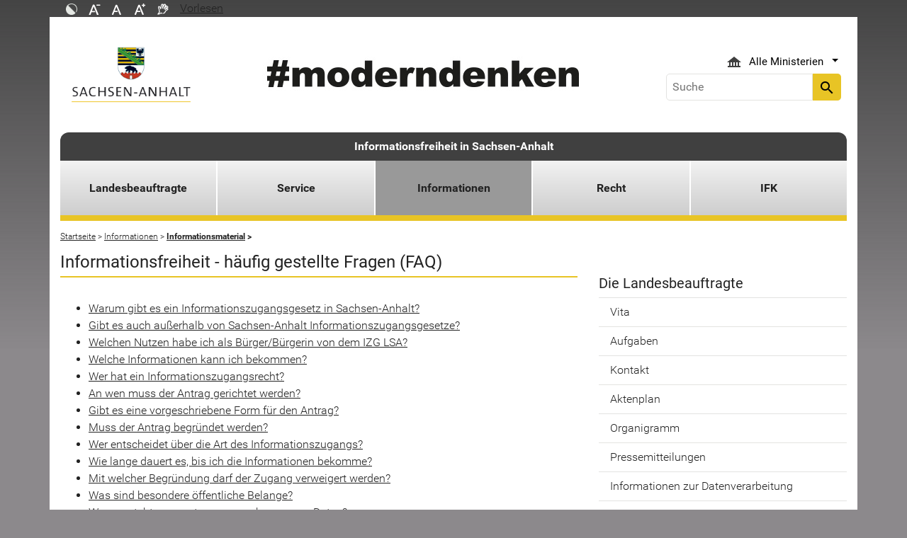

--- FILE ---
content_type: text/html; charset=utf-8
request_url: https://informationsfreiheit.sachsen-anhalt.de/informationen/informationsmaterial/informationsfreiheit-haeufig-gestellte-fragen-faq
body_size: 9068
content:
<!DOCTYPE html>
<html lang="de">
<head><meta http-equiv="X-UA-Compatible" content="IE=edge" />

<meta charset="utf-8">
<!-- 
	Realisierung und Betrieb durch
			  Dataport AöR
			  Website: www.dataport.de
			  E-Mail: poststelle@dataport.de
			  Telefon: +49 431 3295-0

	This website is powered by TYPO3 - inspiring people to share!
	TYPO3 is a free open source Content Management Framework initially created by Kasper Skaarhoj and licensed under GNU/GPL.
	TYPO3 is copyright 1998-2026 of Kasper Skaarhoj. Extensions are copyright of their respective owners.
	Information and contribution at https://typo3.org/
-->



<title>Informationsfreiheit - häufig gestellte Fragen (FAQ)</title>
<meta name="generator" content="TYPO3 CMS" />
<meta name="robots" content="index, follow" />
<meta name="keywords" content="Landesportal, Sachsen-Anhalt, Menschen, Wirtschaft, Arbeit, Bildung, Umwelt, Tourismus" />
<meta name="description" content="Das Portal des Landes Sachsen-Anhalt" />
<meta name="viewport" content="width=device-width, initial-scale=1.0, shrink-to-fit=no" />
<meta name="twitter:card" content="summary" />
<meta name="revision" content="0x#9578" />
<meta name="google-site-verification" content="P_Z2WyYWHi3mtzUiSwEogOjW81qgZ8DvTXFDeG1MEM8" />
<meta name="last-modified" content="2024-07-31T13:12:30+02:00" />


<link rel="stylesheet" href="/typo3temp/assets/css/48193e544263f0ebab66eded8ca52e72.css?1750932166" media="all">
<link rel="stylesheet" href="/typo3conf/ext/rflipbook/Resources/Public/css/flipbook.style.css?1706689460" media="all">
<link rel="stylesheet" href="/typo3conf/ext/rflipbook/Resources/Public/css/font-awesome.css?1706689460" media="all">
<link rel="stylesheet" href="/typo3conf/ext/st_lpsa_base/Resources/Public/CSS/bootstrap.css?1765443571" media="all">
<link rel="stylesheet" href="/typo3conf/ext/st_lpsa_base/Resources/Public/CSS/mobilemenu.css?1765443571" media="all">
<link rel="stylesheet" href="/typo3conf/ext/jn_lighterbox/Resources/Public/CSS/lightbox.min.css?1756111638" media="screen">
<link rel="stylesheet" href="/typo3conf/ext/wrs_pannellum/Resources/Public/Vendor/pannellum/pannellum.css?1720008711" media="all">
<link rel="stylesheet" href="/typo3conf/ext/wrs_pannellum/Resources/Public/Css/wrspannellum.css?1720008711" media="all">
<link rel="stylesheet" href="/typo3conf/ext/wv_lpsa/Resources/Public/css/style.css?1729494084" media="all">
<link rel="stylesheet" href="/typo3conf/ext/wv_lpsa/Resources/Public/css/form-styles.css?1729494084" media="all">



<script src="/typo3conf/ext/st_lpsa_base/Resources/Public/JS/jquery.js?1765443571"></script>
<script src="/typo3conf/ext/st_lpsa_base/Resources/Public/JS/jquery.cookie.js?1765443571"></script>
<script src="/typo3conf/ext/st_lpsa_base/Resources/Public/JS/panel.js?1765443571"></script>
<script src="/typo3conf/ext/st_lpsa_base/Resources/Public/JS/popper.min.js?1765443571"></script>
<script src="/typo3conf/ext/st_lpsa_base/Resources/Public/JS/bootstrap.min.js?1765443571"></script>
<script src="/typo3conf/ext/st_lpsa_base/Resources/Public/JS/jquery-ui.min.js?1765443571"></script>
<script src="/typo3conf/ext/st_lpsa_base/Resources/Public/JS/defiant.js?1765443571"></script>
<script src="/typo3conf/ext/st_lpsa_base/Resources/Public/JS/mobilemenu.js?1765443571"></script>
<script src="/typo3conf/ext/st_lpsa_base/Resources/Public/JS/lpsa.js?1765443571"></script>
<script src="/typo3conf/ext/st_lpsa_base/Resources/Public/JS/hyphenation/Hyphenopoly_Loader.js?1765443571"></script>


<link rel="shortcut icon" type="image/x-icon" href="/typo3conf/ext/st_lpsa_base/Resources/Public/IMG/favicon.ico" />
<!--<link href='https://fonts.googleapis.com/css?family=Roboto:400,300' rel='stylesheet' type='text/css'>-->
<!-- HTML5 shim and Respond.js IE8 support of HTML5 elements and media queries -->
<!--[if lt IE 9]>
<script src="/typo3conf/ext/st_lpsa_base/Resources/Public/JS/html5shiv.js"></script>
<script src="/typo3conf/ext/st_lpsa_base/Resources/Public/JS/respond.min.js"></script>
<![endif]--><!--9578--><meta property="og:image" content="https://www.sachsen-anhalt.de/EXT:st_lpsa_base/Resources/Public/IMG/Wappen_LSA_200.png" /><meta property="og:url" content="https://informationsfreiheit.sachsen-anhalt.de/informationen/informationsmaterial/informationsfreiheit-haeufig-gestellte-fragen-faq" /><meta property="og:site_name" content="Landesportal Sachsen-Anhalt" /><meta property="og:title" content="Informationsfreiheit - häufig gestellte Fragen (FAQ)" /><meta property="og:description" content="Das Portal des Landes Sachsen-Anhalt" /><meta property="og:type" content="website" />
<link rel="canonical" href="https://informationsfreiheit.sachsen-anhalt.de/informationen/informationsmaterial/informationsfreiheit-haeufig-gestellte-fragen-faq"/>
</head>
<body>





<div id="burgerWrapper">
    <div class="burgerMenu">
        <div><span>Menu</span></div>
        <div class="burger-icon"><i class="material-icons">menu</i></div>
    </div>
</div>
<div id="mobile_menu_wrapper">
    <div id="mobile_menu" class="mobileMenuCont">
        <div class="innerWrap"><div id="mobile_menu_header"><span id="mobile_menu_header_backlink"></span><span id="mobile_menu_header_title"></span><span id="mobile_menu_header_close"><a href="#" id="sliderTriggerCloseIcon"><i class="material-icons">&#xe5cd;</i></a></span></div><div class="mobileMenu_searchbox"><div class="searchbox"><div class="indexedsearchbox"><form action="https://suche.sachsen-anhalt.de/" method="post" class="indexedsearch"><input placeholder="Suche" name="q" class="searchbox-sword contextsearchbox" type="text" /><button type="submit" /><i class="material-icons">&#xe8b6;</i></button></form></div></div></div><div class="mobile_menu"><ul class="mobile_menu_items"></ul></div><div class="minitry_menu"><ul class="ministry_menu_items"><li><a href="#" class="ministrylink" id="ministrymenu"><span>Ministerien</span><i class="material-icons">&#xe315;</i></a></li><li class="d-none"><a href="#" class="ministrylink" id="ministrybacklink"><i class="material-icons">&#xe314;</i><span>Alle Ministerien</span></a></li><li class="d-none listitems"><a href="https://stk.sachsen-anhalt.de/staatskanzlei-und-ministerium-fuer-kultur">Staatskanzlei und Ministerium für Kultur</a></li><li class="d-none listitems"><a href="https://mi.sachsen-anhalt.de/">Ministerium für Inneres und Sport</a></li><li class="d-none listitems"><a href="https://mj.sachsen-anhalt.de/">Ministerium für Justiz und Verbraucherschutz</a></li><li class="d-none listitems"><a href="https://mf.sachsen-anhalt.de/ministerium-der-finanzen">Ministerium der Finanzen</a></li><li class="d-none listitems"><a href="https://mb.sachsen-anhalt.de/">Ministerium für Bildung</a></li><li class="d-none listitems"><a href="https://mwl.sachsen-anhalt.de/">Ministerium für Wirtschaft, Tourismus, Landwirtschaft und Forsten</a></li><li class="d-none listitems"><a href="https://ms.sachsen-anhalt.de/aktuelles">Ministerium für Arbeit, Soziales, Gesundheit und Gleichstellung</a></li><li class="d-none listitems"><a href="https://mwu.sachsen-anhalt.de/">Ministerium für Wissenschaft, Energie, Klimaschutz und Umwelt</a></li><li class="d-none listitems"><a href="https://mid.sachsen-anhalt.de/">Ministerium für Infrastruktur und Digitales</a></li></ul></div><ul id="footer_metaMenu" class="hyphenate nav"><li class="nav-item"><a href="https://www.sachsen-anhalt.de/meta/hinweise" title="Hinweise" class="hinweis">Hinweise</a></li><li class="nav-item"><a href="https://www.sachsen-anhalt.de/meta/datenschutz" title="Datenschutz" class="datenschutz">Datenschutz</a></li><li class="nav-item"><a href="https://www.sachsen-anhalt.de/meta/kontaktformular/formular?tx_tsacontactform_pi1%5Bcaller%5D=9578&amp;cHash=99b89201d47f8710cb58cc59961e01cc" title="Kontakt" class="kontakt">Kontakt</a></li><li class="nav-item"><a href="https://www.sachsen-anhalt.de/meta/barrierefreiheitserklaerung" title="Erklärung zur Barrierefreiheit des Landesportals Sachsen-Anhalt" class="bfe">Barrierefreiheitserklärung</a></li><li class="nav-item"><a href="/impressum" title="Impressum" class="copyright">Impressum</a></li></ul></div>
        <script>var jsonmenu = [{'config':9003},{"title":"Informationsfreiheit in Sachsen-Anhalt","uri":"/informationsfreiheit-in-sachsen-anhalt","uid":9003,"pid":9002,"children": [{"title":"Landesbeauftragte","uri":"/landesbeauftragte","uid":70933,"pid":9003,"children": [{"title":"Aufgaben","uri":"/landesbeauftragte/aufgaben","uid":71014,"pid":70933},{"title":"Pressemitteilungen","uri":"/landesbeauftragte/pressemitteilungen","uid":70943,"pid":70933},{"title":"Kontakt","uri":"/landesbeauftragte/kontakt","uid":70939,"pid":70933},{"title":"Aktenplan","uri":"/landesbeauftragte/aktenplan","uid":70938,"pid":70933},{"title":"Organigramm","uri":"/landesbeauftragte/organigramm","uid":70937,"pid":70933}]},{"title":"Service","uri":"/service","uid":9011,"pid":9003,"children": [{"title":"Aktuelles","uri":"/service/aktuelles","uid":9006,"pid":9011},{"title":"Fortbildung","uri":"/service/fortbildung","uid":9619,"pid":9011},{"title":"Anfragen und Beschwerden","uri":"/service/anfragen-und-beschwerden","uid":9618,"pid":9011}]},{"title":"Informationen","uri":"/informationen","uid":48051,"pid":9003,"children": [{"title":"Tätigkeitsberichte","uri":"/informationen/taetigkeitsberichte","uid":61562,"pid":48051},{"title":"Stellungnahmen","uri":"/informationen/stellungnahmen","uid":61561,"pid":48051},{"title":"Reden und Vorträge","uri":"/informationen/reden-und-vortraege","uid":61551,"pid":48051},{"title":"Informationsmaterial","uri":"/informationen/informationsmaterial","uid":9557,"pid":48051}]},{"title":"Recht","uri":"/recht","uid":9694,"pid":9003,"children": [{"title":"Landesrechtliche Vorschriften","uri":"/recht/landesrechtliche-vorschriften","uid":9695,"pid":9694},{"title":"Bundesrechtliche Vorschriften","uri":"/recht/bundesrechtliche-vorschriften","uid":9714,"pid":9694},{"title":"Internationale Vorschriften","uri":"/recht/internationale-vorschriften","uid":54655,"pid":9694},{"title":"Rechtsprechung in den Bundesländern","uri":"/recht/rechtsprechung-in-den-bundeslaendern","uid":48054,"pid":9694}]},{"title":"IFK","uri":"/ifk","uid":70342,"pid":9003}]}]</script>
    </div>
</div>

<div class="service_header">
    <div class="container">
        <div class="row">
            <div class="col-xs-12 col-sm-10 col-md-10 function_search">
                <div id="toolbar">
                    <ul><li><a href="#" id="contrastmode"><img src="/typo3conf/ext/st_lpsa_base/Resources/Public/IMG/kontrast_sw.png" title="Kontrastmodus ändern" alt="Kontrastmodus ändern" class="img-responsive"/></a></li><li><a href="#" id="fontsizedecrease"><img src="/typo3conf/ext/st_lpsa_base/Resources/Public/IMG/font_minus_sw.png" title="Schriftgröße kleiner" alt="Minussymbol" class="img-responsive"/></a></li><li><a href="#" id="fontsizereset"><img src="/typo3conf/ext/st_lpsa_base/Resources/Public/IMG/font_reset_sw.png" title="Schriftgröße zurücksetzen" alt="Standardsymbol Schriftgröße" class="img-responsive"/></a></li><li><a href="#" id="fontsizeincrease"><img src="/typo3conf/ext/st_lpsa_base/Resources/Public/IMG/font_plus_sw.png" title="Schriftgröße größer" alt="Plussymbol" class="img-responsive"/></a></li><li><a href="https://www.sachsen-anhalt.de/index.php?id=37121" id="gebaerden"><img src="/typo3conf/ext/st_lpsa_base/Resources/Public/IMG/gebaerd_sw.png" title="Das Landesportal Sachsen-Anhalt in Gebärdensprache" alt="Das Landesportal Sachsen-Anhalt in Gebärdensprache" class="img-responsive"/></a></li><li><div id="readspeaker_button1" class="rs_skip rsbtn rs_preserve"><a id="readspeakerbutton" rel="nofollow" class="rsbtn_play" style="display:flex;" accesskey="L" title="Readspeaker: Mit dieser Funktion können Sie den Text dieser Seite anh&ouml;ren." href="//app-eu.readspeaker.com/cgi-bin/rsent?customerid=7966&amp;lang=de_de&amp;readid=content&amp;url=" onclick="readpage(this.href, 'xp1'); return false;" data-target="xp1"><span class="rsbtn_left rsimg rspart"><span class="rsbtn_text" aria-hidden="true"><span>Vorlesen</span></span></span><span class="rsbtn_right rsimg rsplay rspart"></span></a></div></li></ul><span id="xp1" class="rs_addtools rs_splitbutton rs_preserve rs_skip rs_exp" style="position: relative;"></span>
                </div>
            </div>
            <div class="col-xs-12 col-sm-2 col-md-2 function_language">
                <div id="language">
                    <div id="languages_head" class="dropdown">
                        <button title="Sprachauswahl - Language selector" class="btn dropdown-toggle" type="button" id="dropdownMenu1" data-toggle="dropdown" aria-expanded="true"><img src="/typo3conf/ext/st_lpsa_base/Resources/Public/IMG/language/german.png" alt="Ministerium Icon" /><span class="caret"></span></button>
                        <ul id="languages_list" class="dropdown-menu" role="menu">
                        
                            <li class="presentation">
                                <a href="https://www.sachsen-anhalt.de/startseite" title="Deutsch" class="deutsch">Deutsch</a>
                            </li>
                        </ul>
                    </div>
                </div>
            </div>
        </div>
    </div>
</div>


<div class="container page_header">
    <div class="menu-head">
        <div class="menu-breadcrumb">
            <span>Kategorien</span>
        </div>
        <div class="cancel-menu">
            <i class="material-icons">clear</i>
        </div>
    </div>
    <div class="row">
        <div class="col-xs-12 col-sm-3 col-md-3 col-lg-3 st_logo">
            <div class="flex_wrapper">
                <a title="Das Wappen des Landes Sachsen-Anhalt - Link zur Startseite" href="https://www.sachsen-anhalt.de/startseite">
                    <img src="/typo3conf/ext/st_lpsa_base/Resources/Public/IMG/startseite_lpsa/st-logo.png" alt="Das Wappen des Landes Sachsen-Anhalt" class="img-fluid" />
                </a>
            </div>
        </div>
        <div class="col-xs-12 col-sm-5 col-md-5 col-lg-6 kampagne_banner">
            <a href="https://moderndenken.sachsen-anhalt.de/"><img src="/typo3conf/ext/st_lpsa_base/Resources/Public/IMG/startseite_lpsa/banner_2017.jpg" title="#moderndenken - Die Kampagne des Landes Sachsen-Anhalt" alt="Schriftzug zur Kampagne des Landes Sachsen-Anhalt – #moderndenken" class="img-fluid"/></a>
        </div>
        <div class="col-xs-12 col-sm-4 col-md-4 col-lg-3 jumpmenu search">
            <div class="flex_wrapper">
                
                
                    <div id="ministry_list" class="dropdown">
                        <button title="Übersicht der Ministerien des Landes Sachsen-Anhalt" id="jumpmenu_ministry" class="btn dropdown-toggle hyphenate" aria-expanded="true" data-toggle="dropdown" type="button">
                            <img src="/typo3conf/ext/st_lpsa_base/Resources/Public/IMG/ministry_icon.svg" alt="Ministerium Icon" />
                            <span>Alle Ministerien</span>
                            <span class="caret"></span>
                        </button>
                        <ul id="jumpmenu_list" class="dropdown-menu" role="menu">
                            
                                
                                    <li class="presentation">
                                        <a href="https://stk.sachsen-anhalt.de/staatskanzlei-und-ministerium-fuer-kultur" title="Staatskanzlei und Ministerium für Kultur">Staatskanzlei und Ministerium für Kultur</a>
                                    </li>
                                
                                    <li class="presentation">
                                        <a href="https://mi.sachsen-anhalt.de/" title="Ministerium für Inneres und Sport">Ministerium für Inneres und Sport</a>
                                    </li>
                                
                                    <li class="presentation">
                                        <a href="https://mj.sachsen-anhalt.de/" title="Ministerium für Justiz und Verbraucherschutz">Ministerium für Justiz und Verbraucherschutz</a>
                                    </li>
                                
                                    <li class="presentation">
                                        <a href="https://mf.sachsen-anhalt.de/ministerium-der-finanzen" title="Ministerium der Finanzen">Ministerium der Finanzen</a>
                                    </li>
                                
                                    <li class="presentation">
                                        <a href="https://mb.sachsen-anhalt.de/" title="Ministerium für Bildung">Ministerium für Bildung</a>
                                    </li>
                                
                                    <li class="presentation">
                                        <a href="https://mwl.sachsen-anhalt.de/" title="Ministerium für Wirtschaft, Tourismus, Landwirtschaft und Forsten">Ministerium für Wirtschaft, Tourismus, Landwirtschaft und Forsten</a>
                                    </li>
                                
                                    <li class="presentation">
                                        <a href="https://ms.sachsen-anhalt.de/aktuelles" title="Ministerium für Arbeit, Soziales, Gesundheit und Gleichstellung">Ministerium für Arbeit, Soziales, Gesundheit und Gleichstellung</a>
                                    </li>
                                
                                    <li class="presentation">
                                        <a href="https://mwu.sachsen-anhalt.de/" title="Ministerium für Wissenschaft, Energie, Klimaschutz und Umwelt">Ministerium für Wissenschaft, Energie, Klimaschutz und Umwelt</a>
                                    </li>
                                
                                    <li class="presentation">
                                        <a href="https://mid.sachsen-anhalt.de/" title="Ministerium für Infrastruktur und Digitales">Ministerium für Infrastruktur und Digitales</a>
                                    </li>
                                
                            
                        </ul>
                    </div>
                

                <div class="searchbox">
                    <div class="indexedsearchbox">
                        <form action='https://suche.sachsen-anhalt.de/' method="post" class="indexedsearch">
                            <input placeholder="Suche" name="q" class="searchbox-sword contextsearchbox" type="text" /><button type="submit" /><i class="material-icons">search</i></button>
                        </form>
                    </div>
                </div>
            </div>
        </div>
    </div>
    <div id="headermenu">
        <span id="sitename">
            <a href="/informationsfreiheit-in-sachsen-anhalt">Informationsfreiheit in Sachsen-Anhalt</a>
        </span>
        








<ul class="row panel_first_level first_menu hyphenate">
    

        
        
        
            
            
                
                    
                    
                            <li class="col-sm hassub ">
                                <a href="/landesbeauftragte" id="menu70933" class="trigger right-caret" data-toggle="dropdown" role="button" aria-haspopup="true" aria-expanded="false" title="Landesbeauftragte">Landesbeauftragte</a>
                                <div class="panel_second_level dropdown-menu sub-menu" aria-labelledby="menu70933">
                                    <div class="first_level_link">
                                        <a href="/landesbeauftragte" class="trigger right-caret" data-toggle="dropdown" role="button" aria-haspopup="true" aria-expanded="false" title="Landesbeauftragte">zu Landesbeauftragte</a>
                                    </div>
                                    <div class="second_level_wrapper">
                                        <ul class="panel_second_level_menu">
                                            
                                                
                                                
                                                
                                                    
                                                        
                                                            
                                                            
                                                            
                                                                    <li>
                                                                        <a href="/landesbeauftragte/aufgaben" id="menu71014" role="button" title="Aufgaben">Aufgaben</a>
                                                                    </li>
                                                                
                                                        
                                                    
                                                
                                                    
                                                        
                                                            
                                                            
                                                            
                                                                    <li>
                                                                        <a href="/landesbeauftragte/pressemitteilungen" id="menu70943" role="button" title="Pressemitteilungen">Pressemitteilungen</a>
                                                                    </li>
                                                                
                                                        
                                                    
                                                
                                                    
                                                        
                                                            
                                                            
                                                            
                                                                    <li>
                                                                        <a href="/landesbeauftragte/kontakt" id="menu70939" role="button" title="Kontakt">Kontakt</a>
                                                                    </li>
                                                                
                                                        
                                                    
                                                
                                                    
                                                        
                                                            
                                                            
                                                            
                                                                    <li>
                                                                        <a href="/landesbeauftragte/aktenplan" id="menu70938" role="button" title="Aktenplan">Aktenplan</a>
                                                                    </li>
                                                                
                                                        
                                                    
                                                
                                                    
                                                        
                                                            
                                                            
                                                            
                                                                    <li>
                                                                        <a href="/landesbeauftragte/organigramm" id="menu70937" role="button" title="Organigramm">Organigramm</a>
                                                                    </li>
                                                                
                                                        
                                                    
                                                
                                            
                                        </ul>

                                        
                                            
                                            
                                                
                                                <div id="parent71014" class="panel_third_level dropdown-menu sub-menu" aria-labelledby="menu71014">
                                                    
                                                        
                                                    
                                                </div>
                                            
                                                
                                                <div id="parent70943" class="panel_third_level dropdown-menu sub-menu" aria-labelledby="menu70943">
                                                    
                                                        
                                                    
                                                </div>
                                            
                                                
                                                <div id="parent70939" class="panel_third_level dropdown-menu sub-menu" aria-labelledby="menu70939">
                                                    
                                                        
                                                    
                                                </div>
                                            
                                                
                                                <div id="parent70938" class="panel_third_level dropdown-menu sub-menu" aria-labelledby="menu70938">
                                                    
                                                        
                                                    
                                                </div>
                                            
                                                
                                                <div id="parent70937" class="panel_third_level dropdown-menu sub-menu" aria-labelledby="menu70937">
                                                    
                                                        
                                                    
                                                </div>
                                            
                                        
                                    </div>
                                    <div class="panel_speciallinks">
                                        
                                    </div>
                                </div>
                            </li>
                        
                
            
        
            
            
                
                    
                    
                            <li class="col-sm hassub ">
                                <a href="/service" id="menu9011" class="trigger right-caret" data-toggle="dropdown" role="button" aria-haspopup="true" aria-expanded="false" title="Service">Service</a>
                                <div class="panel_second_level dropdown-menu sub-menu" aria-labelledby="menu9011">
                                    <div class="first_level_link">
                                        <a href="/service" class="trigger right-caret" data-toggle="dropdown" role="button" aria-haspopup="true" aria-expanded="false" title="Service">zu Service</a>
                                    </div>
                                    <div class="second_level_wrapper">
                                        <ul class="panel_second_level_menu">
                                            
                                                
                                                
                                                
                                                    
                                                        
                                                            
                                                            
                                                            
                                                                    <li>
                                                                        <a href="/service/aktuelles" id="menu9006" role="button" title="Aktuelles">Aktuelles</a>
                                                                    </li>
                                                                
                                                        
                                                    
                                                
                                                    
                                                        
                                                            
                                                            
                                                            
                                                                    <li>
                                                                        <a href="/service/fortbildung" id="menu9619" role="button" title="Fortbildung">Fortbildung</a>
                                                                    </li>
                                                                
                                                        
                                                    
                                                
                                                    
                                                        
                                                            
                                                            
                                                            
                                                                    <li>
                                                                        <a href="/service/anfragen-und-beschwerden" id="menu9618" role="button" title="Anfragen und Beschwerden">Anfragen und Beschwerden</a>
                                                                    </li>
                                                                
                                                        
                                                    
                                                
                                            
                                        </ul>

                                        
                                            
                                            
                                                
                                                <div id="parent9006" class="panel_third_level dropdown-menu sub-menu" aria-labelledby="menu9006">
                                                    
                                                        
                                                    
                                                </div>
                                            
                                                
                                                <div id="parent9619" class="panel_third_level dropdown-menu sub-menu" aria-labelledby="menu9619">
                                                    
                                                        
                                                    
                                                </div>
                                            
                                                
                                                <div id="parent9618" class="panel_third_level dropdown-menu sub-menu" aria-labelledby="menu9618">
                                                    
                                                        
                                                    
                                                </div>
                                            
                                        
                                    </div>
                                    <div class="panel_speciallinks">
                                        
                                    </div>
                                </div>
                            </li>
                        
                
            
        
            
            
                
                    
                    
                            <li class="col-sm hassub active">
                                <a href="/informationen" id="menu48051" class="trigger right-caret" data-toggle="dropdown" role="button" aria-haspopup="true" aria-expanded="false" title="Informationen">Informationen</a>
                                <div class="panel_second_level dropdown-menu sub-menu" aria-labelledby="menu48051">
                                    <div class="first_level_link">
                                        <a href="/informationen" class="trigger right-caret" data-toggle="dropdown" role="button" aria-haspopup="true" aria-expanded="false" title="Informationen">zu Informationen</a>
                                    </div>
                                    <div class="second_level_wrapper">
                                        <ul class="panel_second_level_menu">
                                            
                                                
                                                
                                                
                                                    
                                                        
                                                            
                                                            
                                                            
                                                                    <li>
                                                                        <a href="/informationen/taetigkeitsberichte" id="menu61562" role="button" title="Tätigkeitsberichte">Tätigkeitsberichte</a>
                                                                    </li>
                                                                
                                                        
                                                    
                                                
                                                    
                                                        
                                                            
                                                            
                                                            
                                                                    <li>
                                                                        <a href="/informationen/stellungnahmen" id="menu61561" role="button" title="Stellungnahmen">Stellungnahmen</a>
                                                                    </li>
                                                                
                                                        
                                                    
                                                
                                                    
                                                        
                                                            
                                                            
                                                            
                                                                    <li>
                                                                        <a href="/informationen/reden-und-vortraege" id="menu61551" role="button" title="Reden und Vorträge">Reden und Vorträge</a>
                                                                    </li>
                                                                
                                                        
                                                    
                                                
                                                    
                                                        
                                                            
                                                            
                                                            
                                                                    <li>
                                                                        <a href="/informationen/informationsmaterial" id="menu9557" role="button" title="Informationsmaterial">Informationsmaterial</a>
                                                                    </li>
                                                                
                                                        
                                                    
                                                
                                            
                                        </ul>

                                        
                                            
                                            
                                                
                                                <div id="parent61562" class="panel_third_level dropdown-menu sub-menu" aria-labelledby="menu61562">
                                                    
                                                        
                                                    
                                                </div>
                                            
                                                
                                                <div id="parent61561" class="panel_third_level dropdown-menu sub-menu" aria-labelledby="menu61561">
                                                    
                                                        
                                                    
                                                </div>
                                            
                                                
                                                <div id="parent61551" class="panel_third_level dropdown-menu sub-menu" aria-labelledby="menu61551">
                                                    
                                                        
                                                    
                                                </div>
                                            
                                                
                                                <div id="parent9557" class="panel_third_level dropdown-menu sub-menu" aria-labelledby="menu9557">
                                                    
                                                        
                                                    
                                                </div>
                                            
                                        
                                    </div>
                                    <div class="panel_speciallinks">
                                        
                                    </div>
                                </div>
                            </li>
                        
                
            
        
            
            
                
                    
                    
                            <li class="col-sm hassub ">
                                <a href="/recht" id="menu9694" class="trigger right-caret" data-toggle="dropdown" role="button" aria-haspopup="true" aria-expanded="false" title="Recht">Recht</a>
                                <div class="panel_second_level dropdown-menu sub-menu" aria-labelledby="menu9694">
                                    <div class="first_level_link">
                                        <a href="/recht" class="trigger right-caret" data-toggle="dropdown" role="button" aria-haspopup="true" aria-expanded="false" title="Recht">zu Recht</a>
                                    </div>
                                    <div class="second_level_wrapper">
                                        <ul class="panel_second_level_menu">
                                            
                                                
                                                
                                                
                                                    
                                                        
                                                            
                                                            
                                                            
                                                                    <li>
                                                                        <a href="/recht/landesrechtliche-vorschriften" id="menu9695" role="button" title="Landesrechtliche Vorschriften">Landesrechtliche Vorschriften</a>
                                                                    </li>
                                                                
                                                        
                                                    
                                                
                                                    
                                                        
                                                            
                                                            
                                                            
                                                                    <li>
                                                                        <a href="/recht/bundesrechtliche-vorschriften" id="menu9714" role="button" title="Bundesrechtliche Vorschriften">Bundesrechtliche Vorschriften</a>
                                                                    </li>
                                                                
                                                        
                                                    
                                                
                                                    
                                                        
                                                            
                                                            
                                                            
                                                                    <li>
                                                                        <a href="/recht/internationale-vorschriften" id="menu54655" role="button" title="Internationale Vorschriften">Internationale Vorschriften</a>
                                                                    </li>
                                                                
                                                        
                                                    
                                                
                                                    
                                                        
                                                            
                                                            
                                                            
                                                                    <li>
                                                                        <a href="/recht/rechtsprechung-in-den-bundeslaendern" id="menu48054" role="button" title="Rechtsprechung in den Bundesländern">Rechtsprechung in den Bundesländern</a>
                                                                    </li>
                                                                
                                                        
                                                    
                                                
                                            
                                        </ul>

                                        
                                            
                                            
                                                
                                                <div id="parent9695" class="panel_third_level dropdown-menu sub-menu" aria-labelledby="menu9695">
                                                    
                                                        
                                                    
                                                </div>
                                            
                                                
                                                <div id="parent9714" class="panel_third_level dropdown-menu sub-menu" aria-labelledby="menu9714">
                                                    
                                                        
                                                    
                                                </div>
                                            
                                                
                                                <div id="parent54655" class="panel_third_level dropdown-menu sub-menu" aria-labelledby="menu54655">
                                                    
                                                        
                                                    
                                                </div>
                                            
                                                
                                                <div id="parent48054" class="panel_third_level dropdown-menu sub-menu" aria-labelledby="menu48054">
                                                    
                                                        
                                                    
                                                </div>
                                            
                                        
                                    </div>
                                    <div class="panel_speciallinks">
                                        
                                    </div>
                                </div>
                            </li>
                        
                
            
        
            
            
                
                    
                    
                            <li class="col-sm">
                                <a href="/ifk" id="menu70342" class="" title="IFK">IFK</a>
                            </li>
                        
                
            
        
    
</ul>



    </div>

    






    









    
        
        
            
                
                
    
            <div id="single_pagetitle">
            </div>
        

                
            
        
        
        
    








</div>


    <div class="container page_content">
	    <div class="row d-none d-lg-block">
            <div class="col-xs-12 col-sm-12 col-md-12">
                <ul itemscope itemtype="http://schema.org/BreadcrumbList" id="breadcrumb"><li itemprop="itemListElement" itemscope itemtype="http://schema.org/ListItem"><a href="/informationsfreiheit-in-sachsen-anhalt" title="informationsfreiheit.sachsen-anhalt.de" itemprop="item"><span itemprop="name">Startseite</span><meta itemprop="position" content="0" /></a></a>&nbsp;&gt;&nbsp;</li><li itemprop="itemListElement" itemscope itemtype="http://schema.org/ListItem"><a href="/informationen" title="Hier finden Sie Informationsmaterial wie die Anwendungshinweise zum IZG LSA, die Tätigkeitsberichte des Landesbeauftragten und seine Antworten auf die FAQ zur Informationsfreiheit und einige seiner Reden und Vorträge." itemprop="item"><span itemprop="name">Informationen</span><meta itemprop="position" content="1" /></a>&nbsp;&gt;&nbsp;</li><li itemprop="itemListElement" itemscope itemtype="http://schema.org/ListItem"><a href="/informationen/informationsmaterial" title="Informationsmaterial" itemprop="item"><span itemprop="name">Informationsmaterial</span><meta itemprop="position" content="2" /></a>&nbsp;&gt;&nbsp;</li></ul>
            </div>
        </div>
    
        <div class="row">
            <div class="col-xs-12 col-sm-8 col-md-8 main_content hyphenate" id="content">
                
<div id="c207218" class="ce">
  


	
	
		
				
					
							
						

					
					
							

		<h1>Informationsfreiheit - häufig gestellte Fragen (FAQ)</h1>
	

						

					

					




					
							
						
				
			
	



  



</div>




  <div id="c18260" class="ce">
    

	
			
	
	
	
		

    



	


			<div class="ce-textpic ce-center ce-above">
				
					







		
	


















				

				
						<div class="ce-bodytext">
							
							
							<ul> 	<li><a href="/informationen/informationsmaterial/informationsfreiheit-haeufig-gestellte-fragen-faq/warum-gibt-es-ein-informationszugangsgesetz-in-sachsen-anhalt" title="Öffnet einen internen Link im aktuellen Fenster" class="internal-link">Warum gibt es ein Informationszugangsgesetz in Sachsen-Anhalt?</a></li> 	<li><a href="/informationen/informationsmaterial/informationsfreiheit-haeufig-gestellte-fragen-faq/gibt-es-auch-ausserhalb-von-sachsen-anhalt-informationszugangsgesetze" title="Öffnet einen internen Link im aktuellen Fenster" class="internal-link">Gibt es auch außerhalb von Sachsen-Anhalt Informationszugangsgesetze?</a></li> 	<li><a href="/informationen/informationsmaterial/informationsfreiheit-haeufig-gestellte-fragen-faq/welchen-nutzen-habe-ich-als-buergerbuergerin-von-dem-izg-lsa" title="Öffnet einen internen Link im aktuellen Fenster" class="internal-link">Welchen Nutzen habe ich als Bürger/Bürgerin von dem IZG LSA?</a></li> 	<li><a href="/informationen/informationsmaterial/informationsfreiheit-haeufig-gestellte-fragen-faq/welche-informationen-kann-ich-bekommen" title="Öffnet einen internen Link im aktuellen Fenster" class="internal-link">Welche Informationen kann ich bekommen?</a></li> 	<li><a href="/informationen/informationsmaterial/informationsfreiheit-haeufig-gestellte-fragen-faq/wer-hat-ein-informationszugangsrecht" title="Öffnet einen internen Link im aktuellen Fenster" class="internal-link">Wer hat ein Informationszugangsrecht?</a></li> 	<li><a href="/informationen/informationsmaterial/informationsfreiheit-haeufig-gestellte-fragen-faq/an-wen-muss-der-antrag-gerichtet-werden" title="Öffnet einen internen Link im aktuellen Fenster" class="internal-link">An wen muss der Antrag gerichtet werden?</a></li> 	<li><a href="/informationen/informationsmaterial/informationsfreiheit-haeufig-gestellte-fragen-faq/gibt-es-eine-vorgeschriebene-form-fuer-den-antrag" title="Öffnet einen internen Link im aktuellen Fenster" class="internal-link">Gibt es eine vorgeschriebene Form für den Antrag?</a></li> 	<li><a href="/informationen/informationsmaterial/informationsfreiheit-haeufig-gestellte-fragen-faq/muss-der-antrag-begruendet-werden" title="Öffnet einen internen Link im aktuellen Fenster" class="internal-link">Muss der Antrag begründet werden?</a></li> 	<li><a href="/informationen/informationsmaterial/informationsfreiheit-haeufig-gestellte-fragen-faq/wer-entscheidet-ueber-die-art-des-informationszugangs" title="Öffnet einen internen Link im aktuellen Fenster" class="internal-link">Wer entscheidet über die Art des Informationszugangs?</a></li> 	<li><a href="/informationen/informationsmaterial/informationsfreiheit-haeufig-gestellte-fragen-faq/wie-lange-dauert-es-bis-ich-die-informationen-bekomme" title="Öffnet einen internen Link im aktuellen Fenster" class="internal-link">Wie lange dauert es, bis ich die Informationen bekomme?</a></li> 	<li><a href="/informationen/informationsmaterial/informationsfreiheit-haeufig-gestellte-fragen-faq/mit-welcher-begruendung-darf-der-zugang-verweigert-werden" title="Öffnet einen internen Link im aktuellen Fenster" class="internal-link">Mit welcher Begründung darf der Zugang verweigert werden?</a></li> 	<li><a href="/informationen/informationsmaterial/informationsfreiheit-haeufig-gestellte-fragen-faq/was-sind-besondere-oeffentliche-belange" title="Öffnet einen internen Link im aktuellen Fenster" class="internal-link">Was sind besondere öffentliche Belange?</a></li> 	<li><a href="/informationen/informationsmaterial/informationsfreiheit-haeufig-gestellte-fragen-faq/was-versteht-man-unter-personenbezogenen-daten" title="Öffnet einen internen Link im aktuellen Fenster" class="internal-link">Was versteht man unter personenbezogenen Daten?</a></li> 	<li><a href="/informationen/informationsmaterial/informationsfreiheit-haeufig-gestellte-fragen-faq/was-ist-geistiges-eigentum" title="Öffnet einen internen Link im aktuellen Fenster" class="internal-link">Was ist geistiges Eigentum?</a></li> 	<li><a href="/informationen/informationsmaterial/informationsfreiheit-haeufig-gestellte-fragen-faq/was-sind-betriebs-und-geschaeftsgeheimnisse" title="Öffnet einen internen Link im aktuellen Fenster" class="internal-link">Was sind Betriebs- und Geschäftsgeheimnisse?</a></li> 	<li><a href="/informationen/informationsmaterial/informationsfreiheit-haeufig-gestellte-fragen-faq/duerfen-behoerden-informationen-ueber-meine-person-an-dritte-herausgeben" title="Öffnet einen internen Link im aktuellen Fenster" class="internal-link">Dürfen Behörden Informationen über meine Person an Dritte herausgeben?</a></li> 	<li><a href="/informationen/informationsmaterial/informationsfreiheit-haeufig-gestellte-fragen-faq/wie-kann-ich-mich-gegen-die-unberechtigte-weitergabe-meiner-daten-wehren" title="Öffnet einen internen Link im aktuellen Fenster" class="internal-link">Wie kann ich mich gegen die unberechtigte Weitergabe meiner Daten wehren?</a></li> 	<li><a href="/informationen/informationsmaterial/informationsfreiheit-haeufig-gestellte-fragen-faq/was-kostet-die-auskunft" title="Öffnet einen internen Link im aktuellen Fenster" class="internal-link">Was kostet die Auskunft?</a></li> 	<li><a href="/informationen/informationsmaterial/informationsfreiheit-haeufig-gestellte-fragen-faq/was-kann-ich-unternehmen-wenn-die-behoerde-meinen-antrag-abgelehnt-hat" title="Öffnet einen internen Link im aktuellen Fenster" class="internal-link">Was kann ich unternehmen, wenn die Behörde meinen Antrag abgelehnt hat?</a></li> 	<li><a href="/informationen/informationsmaterial/informationsfreiheit-haeufig-gestellte-fragen-faq/weitergehende-hinweise" title="Öffnet einen internen Link im aktuellen Fenster" class="internal-link">Weitergehende Hinweise</a></li> </ul><p><a href="/fileadmin/Bibliothek/Landesaemter/LfD/Informationsfreiheit/Informationen/Informationsmaterial/FAQ_IZG_LSA.pdf" title="Hier finden Sie häufig gestellte Fragen" class="download">Download</a> der FAQs als PDF-Datei</p>
						</div>
					

				
			</div>

		

    



  </div>


                
            </div>
		    <div class="col-xs-12 col-sm-4 col-md-4 context_column hyphenate">
                <div class="secondaryContentSection">

  <div id="c403308" class="ce">
    

	
			
	
	
	
		

    
        <header>
            

        <h2>Die Landesbeauftragte</h2>
    

            



            



        </header>
    



	


			<div class="ce-textpic ce-center ce-above">
				
					



    
    





		
	


















				

				
						<div class="ce-bodytext">
							
							
							<ul class="contextblock-news"> 	<li><a href="/landesbeauftragte" title="Unter diesem Link erhalten Sie weitere Informationen" class="internal-link">Vita</a></li> 	<li><a href="/landesbeauftragte/aufgaben" title="Unter diesem Link erhalten Sie weitere Informationen" target="_self" class="internal-link">Aufgaben</a></li> 	<li><a href="/landesbeauftragte/kontakt" title="Unter diesem Link erhalten Sie weitere Informationen" target="_self" class="internal-link">Kontakt</a></li> 	<li><a href="/landesbeauftragte/aktenplan" title="Unter diesem Link erhalten Sie weitere Informationen" class="internal-link">Aktenplan</a></li> 	<li><a href="/landesbeauftragte/organigramm" title="Unter diesem Link erhalten Sie weitere Informationen" class="internal-link">Organigramm</a></li> 	<li><a href="/landesbeauftragte/pressemitteilungen" title="Unter diesem Link erhalten Sie weitere Informationen" class="internal-link">Pressemitteilungen</a></li> 	<li><a href="/landesbeauftragte/informationen-zur-datenverarbeitung" title="Unter diesem Link erhalten Sie weitere Informationen" class="internal-link">Informationen zur Datenverarbeitung</a></li> </ul>
						</div>
					

				
			</div>

		

    



  </div>


</div><div class="secondaryContentSection">

  <div id="c55096" class="ce">
    

	
			
	
	
	
		

    
        <header>
            

        <h2>Informationsfreiheit in Sachsen-Anhalt</h2>
    

            



            



        </header>
    



	


			<div class="ce-textpic ce-center ce-above">
				
					



    
    





		
	


















				

				
						<div class="ce-bodytext">
							
							
							<ul><li><a href="/service/aktuelles" title="Pressemitteilungen zur Informationsfreiheit" target="_self" class="internal-link">Aktuelles</a></li><li><a href="/informationen/taetigkeitsberichte" title="Tätigkeitsbericht des Landesbeauftragten für die Informationsfreiheit" target="_self" class="internal-link">Tätigkeitsberichte</a></li><li><a href="/recht/landesrechtliche-vorschriften" target="_self" class="internal-link">IZG LSA und IZG LSA KostVO</a></li><li><a href="/informationen/informationsmaterial" title="Unter diesem Link erhalten Sie weitere Informationen" class="internal-link">Materialien zum IZG LSA</a></li><li><a href="/informationen/informationsmaterial/informationsfreiheit-haeufig-gestellte-fragen-faq" title="Informationsfreiheit - häufig gestellte Fragen (FAQ)" target="_self" class="internal-link">FAQs</a></li><li><a href="/service/anfragen-und-beschwerden" target="_self" class="internal-link">Anfragen und Beschwerden</a></li></ul>
						</div>
					

				
			</div>

		

    



  </div>


</div><div class="secondaryContentSection">

  <div id="c55097" class="ce">
    

	
			
	
	
	
		

    
        <header>
            

        <h2>Informationsfreiheit in Deutschland</h2>
    

            



            



        </header>
    



	


			<div class="ce-textpic ce-center ce-above">
				
					



    
    





		
	


















				

				
						<div class="ce-bodytext">
							
							
							<ul class="contextblock-news"><li><a href="/landesbeauftragte/weitere-informationsfreiheitsbeauftragte" title="Unter diesem Link erhalten Sie weitere Informationen" class="internal-link">Informationsfreiheitsbeauftragte</a></li><li><a href="/ifk" title="Unter diesem Link erhalten Sie weitere Informationen" class="internal-link">Informationsfreiheitskonferenz</a></li><li><a href="/ifk/arbeitskreis-informationsfreiheit" title="Unter diesem Link erhalten Sie weitere Informationen" class="internal-link">Arbeitskreis Informationsfreiheit</a></li></ul>
						</div>
					

				
			</div>

		

    



  </div>


</div><div class="secondaryContentSection">

  <div id="c68924" class="ce">
    

	
			
	
	
	
		

    
        <header>
            

        <h2>Datenschutz</h2>
    

            



            



        </header>
    



	


			<div class="ce-textpic ce-center ce-above">
				
					



    
    





		
	


















				

				
						<div class="ce-bodytext">
							
							
							<ul><li><a href="https://datenschutz.sachsen-anhalt.de/datenschutz-in-sachsen-anhalt" target="_blank"><span class="exampleContent">Hier geht's zum Fachportal <b>Datenschutz</b></span></a></li></ul>
						</div>
					

				
			</div>

		

    



  </div>


</div>
            </div>
        </div>
    </div>


<div id="footer" class="container">
	<ul id="footer_quicklinks" class="first_level hyphenate row"></ul>
    <div class="row footer_bottom_navi">
    	<div class="col-xs-12 col-sm-12 col-md-12">
	        <div class="row footer_bottom_sublinks">
		    	<ul class="col-xs-12 col-sm-6 col-md-6 site_functions list-inline">
		    		<li class="list-inline-item">
						<a href="javascript:window.print()"><i class="material-icons">print</i> Drucken</a>
					</li>
		    	</ul>
				<div class="col-xs-12 col-sm-6 col-md-6 socialmedia">
					
				</div>
	    	</div>
	    	<div class="row">
	    		<div class="col-xs-12 col-sm-4 col-md-4 copyright_signet">
	            	&copy; 2026 Landesportal Sachsen-Anhalt
	        	</div>
	        	<div class="d-none d-sm-block col-sm-4 col-md-8 footer_metaMenu">
	            	<ul id="footer_metaMenu" class="hyphenate nav"><li class="nav-item"><a href="https://www.sachsen-anhalt.de/meta/hinweise" title="Hinweise" class="hinweis">Hinweise</a></li><li class="nav-item"><a href="https://www.sachsen-anhalt.de/meta/datenschutz" title="Datenschutz" class="datenschutz">Datenschutz</a></li><li class="nav-item"><a href="https://www.sachsen-anhalt.de/meta/kontaktformular/formular?tx_tsacontactform_pi1%5Bcaller%5D=9578&amp;cHash=99b89201d47f8710cb58cc59961e01cc" title="Kontakt" class="kontakt">Kontakt</a></li><li class="nav-item"><a href="https://www.sachsen-anhalt.de/meta/barrierefreiheitserklaerung" title="Erklärung zur Barrierefreiheit des Landesportals Sachsen-Anhalt" class="bfe">Barrierefreiheitserklärung</a></li><li class="nav-item"><a href="/impressum" title="Impressum" class="copyright">Impressum</a></li></ul>
	        	</div>
	    	</div>
	    </div>
    </div>
</div>
<!-- Matomo --><script>var _paq = window._paq = window._paq || [];_paq.push(['trackPageView']);_paq.push(['enableLinkTracking']);(function() {var u="https://landesportal-st.dwebanalytics.de/"; _paq.push(['setTrackerUrl', u+'matomo.php']); _paq.push(['setSiteId', '36']);var d=document, g=d.createElement('script'), s=d.getElementsByTagName('script')[0];g.async=true; g.src=u+'matomo.js'; s.parentNode.insertBefore(g,s);})();</script><noscript><p><img src="https://landesportal-st.dwebanalytics.de/matomo.php?idsite=36&amp;rec=1" style="border:0;" alt="" /></p></noscript><!-- End Matomo Code -->
<script src="/typo3conf/ext/wrs_pannellum/Resources/Public/Vendor/pannellum/pannellum.js?1720008711"></script>
<script src="/typo3conf/ext/wv_lpsa/Resources/Public/js/filter.js?1729494084"></script>
<script src="/typo3conf/ext/wv_lpsa/Resources/Public/js/app.js?1729494084"></script>
<script src="/typo3conf/ext/rflipbook/Resources/Public/js/flipbook.min.js?1706689460"></script>
<script src="/typo3conf/ext/rflipbook/Resources/Public/js/flipbook.starter.js?1706689460"></script>
<script src="/typo3conf/ext/mmc_directmail_subscription/Resources/Public/Scripts/mmc_dmailsubscr-1.0.0.js?1704338090"></script>
<script src="https://cdn-eu.readspeaker.com/script/7966/webReader/webReader.js?pids=wr"></script>
<script src="/typo3conf/ext/st_lpsa_base/Resources/Public/JS/lightbox.min.js?1765443571"></script>
<script src="/typo3temp/assets/js/a8d5c3ee6ee5767f10a72685ee5343a5.js?1707920162"></script>


</body>
</html>

--- FILE ---
content_type: text/css; charset=utf-8
request_url: https://informationsfreiheit.sachsen-anhalt.de/typo3conf/ext/st_lpsa_base/Resources/Public/CSS/mobilemenu.css?1765443571
body_size: 1275
content:
/* roboto-300 - latin */
@font-face {
  font-family: 'Roboto';
  font-style: normal;
  font-weight: 300;
  src: url("../Font/roboto-v15-latin-300.eot");
  /* IE9 Compat Modes */
  src: local("Roboto Light"), local("Roboto-Light"), url("../Font/roboto-v15-latin-300.eot?#iefix") format("embedded-opentype"), url("../Font/roboto-v15-latin-300.woff2") format("woff2"), url("../../Font/roboto-v15-latin-300.woff") format("woff"), url("../../Font/roboto-v15-latin-300.ttf") format("truetype"), url("../../Font/roboto-v15-latin-300.svg#Roboto") format("svg");
  /* Legacy iOS */
}

/* roboto-regular - latin */
@font-face {
  font-family: 'Roboto';
  font-style: normal;
  font-weight: 400;
  src: url("../Font/roboto-v15-latin-regular.eot");
  /* IE9 Compat Modes */
  src: local("Roboto"), local("Roboto-Regular"), url("../Font/roboto-v15-latin-regular.eot?#iefix") format("embedded-opentype"), url("../Font/roboto-v15-latin-regular.woff2") format("woff2"), url("../../Font/roboto-v15-latin-regular.woff") format("woff"), url("../../Font/roboto-v15-latin-regular.ttf") format("truetype"), url("../../Font/roboto-v15-latin-regular.svg#Roboto") format("svg");
  /* Legacy iOS */
}

/* roboto-700 - latin */
@font-face {
  font-family: 'Roboto';
  font-style: normal;
  font-weight: 700;
  src: url("../Font/roboto-v15-latin-700.eot");
  /* IE9 Compat Modes */
  src: local("Roboto Bold"), local("Roboto-Bold"), url("../Font/roboto-v15-latin-700.eot?#iefix") format("embedded-opentype"), url("../Font/roboto-v15-latin-700.woff2") format("woff2"), url("../../Font/roboto-v15-latin-700.woff") format("woff"), url("../../Font/roboto-v15-latin-700.ttf") format("truetype"), url("../../Font/roboto-v15-latin-700.svg#Roboto") format("svg");
  /* Legacy iOS */
}

body.mobileMenuActive {
  overflow: hidden;
}

#burgerWrapper {
  position: absolute;
  right: 2em;
  top: 5em;
  z-index: 8000;
}

#mobile_menu_wrapper a {
  text-decoration: none;
}

#mobile_menu_wrapper .navbar-toggler {
  background: #fff;
}

#mobile_menu_wrapper .mobileMenuCont {
  height: 100vh;
  min-height: 100vh;
  width: 100%;
  background: #404040;
  position: fixed;
  right: -100%;
  top: 0;
  bottom: 0;
  left: auto;
  visibility: hidden;
  opacity: 0;
  pointer-events: none;
  transition: .2s all linear;
  overflow-y: scroll;
  overflow-x: hidden;
}

#mobile_menu_wrapper .mobileMenuCont.active {
  visibility: visible;
  pointer-events: inherit;
  transition: .2s all ease-in-out;
  opacity: 1;
  right: 0;
}

#mobile_menu_wrapper .mobileMenuCont {
  z-index: 90000;
}

#mobile_menu_wrapper #burgerWrapper {
  background-color: #fff;
}

#mobile_menu_wrapper #mobile_menu .innerWrap {
  background-color: #f1f1f0;
}

#mobile_menu_wrapper #mobile_menu #mobile_menu_header {
  display: flex;
  padding: 1em 0em 1.5em 1em;
}

#mobile_menu_wrapper #mobile_menu #mobile_menu_header #mobile_menu_header_backlink {
  flex: 32px 0;
}

#mobile_menu_wrapper #mobile_menu #mobile_menu_header #mobile_menu_header_title {
  flex: 1;
  font-weight: bold;
  text-align: center;
}

#mobile_menu_wrapper #mobile_menu #mobile_menu_header #mobile_menu_header_close {
  flex: 0 64px;
  text-align: center;
  font-size: 1.25em;
}

#mobile_menu_wrapper #mobile_menu .searchbox {
  display: block;
  padding: 0.5em 1em;
  margin-bottom: 2em;
}

#mobile_menu_wrapper #mobile_menu .searchbox .indexedsearch {
  display: flex;
}

#mobile_menu_wrapper #mobile_menu .searchbox input.searchbox-sword {
  border-top-left-radius: 5px;
  border-bottom-left-radius: 5px;
  border: solid 1px #e3e3e1;
  padding: 0.25em 0.5em;
  flex: 1;
  height: 38px;
}

#mobile_menu_wrapper #mobile_menu .searchbox input.searchbox-sword:focus {
  border-color: #e8c425;
}

#mobile_menu_wrapper #mobile_menu .searchbox button[type=submit] {
  background-color: #e8c425;
  border: 0;
  padding: 0.5em 0.5em;
  border-top-right-radius: 5px;
  border-bottom-right-radius: 5px;
  height: 38px;
  flex: 0 38px;
}

#mobile_menu_wrapper #mobile_menu .searchbox button[type=submit]:hover {
  cursor: pointer;
}

#mobile_menu_wrapper #mobile_menu .mobile_menu ul {
  margin: 0;
  padding: 0;
}

#mobile_menu_wrapper #mobile_menu .mobile_menu ul li {
  list-style-type: none;
  border-bottom: solid 1px #e3e3e1;
  padding: 0.5em 0 0.5em 1em;
  display: flex;
}

#mobile_menu_wrapper #mobile_menu .mobile_menu ul li:hover {
  background-color: #e8c425;
}

#mobile_menu_wrapper #mobile_menu .mobile_menu ul a.mobilelink {
  flex: 1;
}

#mobile_menu_wrapper #mobile_menu .mobile_menu ul a.mobilelink.hasmobilesub {
  flex: 0 64px;
  width: 64px;
  text-align: center;
}

#mobile_menu_wrapper #mobile_menu .mobile_menu ul a.mobilelink.hasmobilesub:focus {
  background-color: #e8c425;
}

#mobile_menu_wrapper #mobile_menu .mobile_menu ul a.mobilelink.hasmobilesub:last-child {
  border-bottom: 0;
}

#mobile_menu_wrapper .minitry_menu {
  background-color: #404040;
}

#mobile_menu_wrapper .minitry_menu ul {
  margin: 0;
  padding: 0;
}

#mobile_menu_wrapper .minitry_menu ul li {
  list-style-type: none;
  border-bottom: solid 1px #595a4d;
  padding: 0.5em 0 0.5em 1em;
}

#mobile_menu_wrapper .minitry_menu ul li a {
  color: #fff;
  display: flex;
}

#mobile_menu_wrapper .minitry_menu ul li a span {
  flex: 1;
}

#mobile_menu_wrapper .minitry_menu ul li a i {
  flex: 0 64px;
  width: 64px;
  text-align: center;
}

#mobile_menu_wrapper .minitry_menu ul li a#ministrybacklink {
  font-weight: bold;
}

#mobile_menu_wrapper .minitry_menu ul li a#ministrybacklink i {
  flex: 0 32px;
  text-align: left;
}

#mobile_menu_wrapper .minitry_menu ul li.listitems {
  padding-left: 3em;
}

#mobile_menu_wrapper #footer_metaMenu {
  background-color: #404040;
  display: block;
}

#mobile_menu_wrapper #footer_metaMenu li {
  display: block;
  border-bottom: solid 1px #595a4d;
  padding: 0.5em 1em;
}

#mobile_menu_wrapper #footer_metaMenu li:last-child {
  border-bottom: 0;
}

#mobile_menu_wrapper #footer_metaMenu li a {
  color: #fff;
}

@media (max-width: 400px) {
  #burgerWrapper .burgerMenu div span {
    display: none;
  }
}

@media (min-width: 577px) and (max-width: 768px) {
  #burgerWrapper {
    top: 4em;
  }
}


--- FILE ---
content_type: text/css; charset=utf-8
request_url: https://informationsfreiheit.sachsen-anhalt.de/typo3conf/ext/wrs_pannellum/Resources/Public/Css/wrspannellum.css?1720008711
body_size: 157
content:
.panorama-container {
    position: relative;
    height: 0;
    margin-bottom: 0;
    padding-bottom: 75%;
    overflow: hidden;
}
.panorama-container .pnlm-container {
    position: absolute;
    top: 0;
    left: 0;
    width: 100%;
    height: 100%;
}

--- FILE ---
content_type: application/javascript; charset=utf-8
request_url: https://informationsfreiheit.sachsen-anhalt.de/typo3conf/ext/st_lpsa_base/Resources/Public/JS/lpsa.js?1765443571
body_size: 5225
content:
var Hyphenopoly = {
	require: {
		"de": "Silbentrennungsalgorithmus",
	},
	setup: {
		selectors: {
			".page_content": {}
		}
	},
	paths: {
		patterndir: "/typo3conf/ext/st_lpsa_base/Resources/Public/JS/hyphenation/patterns/", //path to the directory of pattern files
		maindir: "/typo3conf/ext/st_lpsa_base/Resources/Public/JS/hyphenation/" //path to the directory where the other ressources are stored
	}
};

var mainMenuSettings = {
    menuItemCount: 0,
    menuItemWidth: 0,
    firstListInlineStyle: "",
    secondListInlineStyle: "",
    listitemInlineStyle: ""
};

// configuration for popper.js - position menu left bottom
// dont use translate3d https://github.com/twbs/bootstrap/issues/23378
Popper.Defaults.modifiers.computeStyle.gpuAcceleration = false;
Popper.Defaults.modifiers.computeStyle.y = "left";
Popper.Defaults.modifiers.computeStyle.enabled = false;

var cookieSettings = {
	expires: 7, 
	domain: '.sachsen-anhalt.de', 
	path: '/'
};

jQuery(function($)
{
	if ($(".datepicker").length > 0)
	{
		$('.datepicker').datepicker({
	        prevText: '&#x3c;zurück', prevStatus: '',
	        prevJumpText: '&#x3c;&#x3c;', prevJumpStatus: '',
	        nextText: 'Vor&#x3e;', nextStatus: '',
	        nextJumpText: '&#x3e;&#x3e;', nextJumpStatus: '',
	        currentText: 'heute', currentStatus: '',
	        todayText: 'heute', todayStatus: '',
	        clearText: '-', clearStatus: '',
	        closeText: 'schließen', closeStatus: '',
	        monthNames: ['Januar','Februar','März','April','Mai','Juni','Juli','August','September','Oktober','November','Dezember'],
	        monthNamesShort: ['Jan','Feb','Mär','Apr','Mai','Jun','Jul','Aug','Sep','Okt','Nov','Dez'],
	        dayNames: ['Sonntag','Montag','Dienstag','Mittwoch','Donnerstag','Freitag','Samstag'],
	        dayNamesShort: ['So','Mo','Di','Mi','Do','Fr','Sa'],
	        dayNamesMin: ['So','Mo','Di','Mi','Do','Fr','Sa'],
	        showMonthAfterYear: false,
	        showOn: 'both',
			buttonImage: '/typo3conf/ext/st_lpsa_domain/Resources/Private/CSS/images/calender.png',
	        buttonImageOnly: true,
	        dateFormat:'dd.mm.yy'
	    });

	    $.datepicker.regional['de'] = {
	        currentText: 'heute', currentStatus: '',
	        todayText: 'heute', todayStatus: '',
	        prevText: '&#x3c;zurück', prevStatus: '',
	        prevJumpText: '&#x3c;&#x3c;', prevJumpStatus: '',
	        nextText: 'Vor&#x3e;', nextStatus: '',
	        nextJumpText: '&#x3e;&#x3e;', nextJumpStatus: '',
	        closeText: 'übernehmen',
	        monthNames: ['Januar','Februar','März','April','Mai','Juni','Juli','August','September','Oktober','November','Dezember'],
	        monthNamesShort: ['Jan','Feb','Mär','Apr','Mai','Jun','Jul','Aug','Sep','Okt','Nov','Dez'],
	        dateFormat:'dd.mm.yy'
	    };

	    $.datepicker.setDefaults($.datepicker.regional["de"]);
	}
});

// trigger für window-resize
$(window).resize(function() 
{
	bannerView();
});

$(document).ready(function()
{
	/*
	*
	*	COOKIE SETUP
	*
	*/
	var parts = location.hostname.split('.');
	var sndleveldomain = parts.slice(-2).join('.');
	cookieSettings.domain = '.'+sndleveldomain;

	$.cookie("fontsize-headline-default", $('.image_meta span.headline').css('font-size'), cookieSettings);
	$.cookie("fontsize-paragraph-default", $('.image_meta p').css('font-size'), cookieSettings);

	/*
	*
	*	FIX FOR SUPERLARGE TABLES
	*
	*/
	//var contentWidth = $(".main_content").width();
	//if (contentWidth > 535)
	//{
		$("table").each(function()
	    {
			var tableWidth = $(this).width();
			var contentWidth = $(this).parents("div.csc-default").first().width();

			if (contentWidth !== null)
			{
				if (tableWidth > contentWidth)
				{
					$(this).parent().css('border', "1px solid #ddd");
					$(this).parent().css('overflow-x', "scroll");
				}
			}
	    });
	//}

    /*
    *
    *	CONTRASTMODE
    *
    */
	// check after loading
	changeContrastMode('init');

	// check after klick
	$("a#contrastmode").click(function(e)
	{
		event.preventDefault();
		changeContrastMode('click');
	});

	/*
	*
	*	ADD CLASS FOR VDB
	*
	*/
	$('.tx-tsavdbinclude-pi1').addClass('row');

	/*
	*
	*	ADD CLASS TO IDV5-TABLE
	*
	*/
	$('.engagiert_events table').addClass('contenttable');

	/*
	*
	* YouTube - DSGVO
	*
	*/

	// check if user has already accepted datatransfer
    var userWantsYoutube = $.cookie("youtube_datatransfer");
    var userWantsVimeo = $.cookie("vimeo_datatransfer");

	// if the User allows YouTube, remove the Thumbnails and render the Videos
	if (userWantsYoutube == 'yes') {
		// get all YouTube Container
		const thumbnailContainer = document.querySelectorAll('div[data-youtube-url]')
		replaceThumbnailsWithVideo(thumbnailContainer, 'youtubeUrl');
	}

	// if the User allows Vimeo, remove the Thumbnails and render the Videos
	if (userWantsVimeo == 'yes') {
		// get all YouTube Container
		const thumbnailContainer = document.querySelectorAll('div[data-vimeo-url]')
		replaceThumbnailsWithVideo(thumbnailContainer, 'vimeoUrl');
	}

	$('.content-consent').on('show.bs.modal', function(e) {
		$(this).find('.btn-success').click(function(){
			if ($(this).attr('data-service') == 'youtube.com') {
				$.cookie("youtube_datatransfer", 'yes', cookieSettings);
			} else {
				$.cookie("vimeo_datatransfer", 'yes', cookieSettings);
			}
			location.reload();
		});
	});

    /*
    *
    *	ADD CLASS FOR DOWNLOAD-LISTS
    *
    */
    $("ul li a.download").each(function()
    {
    	var parentList = $(this).parent().parent();
    	if (parentList.is('ul'))
    	{
    		parentList.addClass('downloadlist');
    	}
    });

	/*
	*
	*	SCHRIFTGRÖSSEN
	*
	*/
	var fontSize = $.cookie("fontsize");
	if (fontSize)
	{
        var newFontSize = parseInt(fontSize, 0);
		$('body').css('font-size', newFontSize);
        $('#headermenu .first_menu>li a').css('font-size', newFontSize);
        $('.panel_page_info_abstract').css('font-size', newFontSize);
	}

	$('#fontsizeincrease').click(function()
	{
		changeFontSize('increase');
	});

	$('#fontsizereset').click(function()
	{
		changeFontSize('reset');
	});

	$('#fontsizedecrease').click(function()
	{
		changeFontSize('decrease');
	});

	/*
	*
	*	SHOULD BANNER BE VIEWED
	*
	*/
	bannerView();

	/*
	*
	* 	ADD CSS IF COOKIE CONSENT WARNING IS ACTIVE
	*
	 */
    var cookieWarningActive = $.cookie("cookieconsent_dismissed");
    if (cookieWarningActive !== "yes")
	{
		$('body').css('margin-bottom', '6em');
	}

    /*
     *	DOCREADER
     *
     *	Attaching a dropdown list as a button to all text files (pdf,doc,docx,rtf,odt)
     */
    $("a[href$='pdf']").each(function() {createDocreaderLink($(this), 'pdf');});
    $("a[href$='PDF']").each(function() {createDocreaderLink($(this), 'PDF');});
    $("a[href$='doc']").each(function() {createDocreaderLink($(this), 'doc');});
    $("a[href$='DOC']").each(function() {createDocreaderLink($(this), 'DOC');});
    $("a[href$='docx']").each(function() {createDocreaderLink($(this), 'docx');});
    $("a[href$='DOCX']").each(function() {createDocreaderLink($(this), 'DOCX');});
    $("a[href$='rtf']").each(function() {createDocreaderLink($(this), 'rtf');});
    $("a[href$='RTF']").each(function() {createDocreaderLink($(this), 'RTF');});
    $("a[href$='odt']").each(function() {createDocreaderLink($(this), 'odt');});
    $("a[href$='ODT']").each(function() {createDocreaderLink($(this), 'ODT');});

    /*
    *
    * Slide in Menu
    *
    */
    let sliderTrigger = $("#burgerWrapper");
	let slider = $('#mobile_menu');

	// aktivierung und deaktiverung des Menüs über den Menü-Button
	$(sliderTrigger).click(function(el)
    {
	    if ($(slider).hasClass("active"))
		{
			$('#mobile_menu').removeClass('active');
			$('body').removeClass('mobileMenuActive');
		}
	    else
		{
			$('#mobile_menu').addClass('active');
			$('body').addClass('mobileMenuActive');
		}
	});

	// deaktiverung des Menüs über den Schließen-Button
	$(document).delegate('#sliderTriggerCloseIcon', 'click', function(e) {
		e.preventDefault();
		$('#mobile_menu').removeClass('active');
		$('body').removeClass('mobileMenuActive');
	});

	// mobiles menü wird für ie und edge ausgeblendet, da er weder Klassen noch XPath kann
	var ua = window.navigator.userAgent;
	var isIE = /MSIE|Trident|Edge/.test(ua);

	if (! isIE && typeof jsonmenu !== "undefined")
	{
		// neues Menüobjekt erstellen und erste Menüebene ausgeben
		let menu = new Mobilemenu(jsonmenu);
        menu.getCurrentMenu();

        // navigation nach unten
        $(document).delegate('.hasmobilesub', 'click', function (e)
        {
            e.preventDefault();
            menu.getCurrentMenu($(this).attr('id'));
        });

        // navigation nach oben
        $(document).delegate('.backlink', 'click', function (e)
        {
            e.preventDefault();
            menu.getParentMenu($(this).attr('id'));
        });
	}

	// aktivierung des ministerien-menüs
	$('#ministrymenu').click(function (e) {
		e.preventDefault();
		$('.ministry_menu_items li').each(function () {
			$(this).toggleClass('d-none');
		});
	});

	// deaktivierung des ministerien-menüs
	$('#ministrybacklink').click(function (e) {
		e.preventDefault();
		$('.ministry_menu_items li').each(function () {
			$(this).toggleClass('d-none');
		});
	});
});


function replaceThumbnailsWithVideo(thumbnailContainer, datasetVideoUrlKey) {
	for (const container of thumbnailContainer) {
		const parent = container.parentElement;

		const externalVideoUrl = container.dataset[datasetVideoUrlKey];
		const externalVideoTitle = container.dataset.externalVideoTitle;
		const externalVideoWidth = container.dataset.externalVideoWidth;
		const externalVideoHeight = container.dataset.externalVideoHeight;

		if (externalVideoUrl) {
			// Render the iFrame
			const videoContainer = document.createElement('div');
			videoContainer.className = 'videoContainer';

			const iFrame = document.createElement('iframe');
			iFrame.src = externalVideoUrl;
			iFrame.allowFullscreen = true;
			iFrame.title = externalVideoTitle
			iFrame.width = externalVideoWidth
			iFrame.height = externalVideoHeight

			videoContainer.appendChild(iFrame);
			parent.appendChild(videoContainer);

			// remove the Thumbnail
			parent.removeChild(container);
		}
	}
}

function createDocreaderLink(item, itemtype)  {
	/*
		fixes external pdf-files with or without parameters
	 */
	if (
		item.prop('hostname').indexOf("sachsen-anhalt.de") < 0 &&
		item.prop('hostname').indexOf("sachsen-anhalt.vag") < 0 &&
		item.prop('hostname').indexOf("lpsa.tpdev.de") < 0 &&
		item.prop('hostname').indexOf("lpsa-test.de") < 0 &&
		item.prop('hostname').indexOf("lpsa-stage.de") < 0 &&
		item.prop('hostname').indexOf("lpsa-prod.de") < 0 &&
		item.prop('hostname').indexOf("lpsa-test-update.de") < 0 &&
		item.prop('hostname').indexOf("lpsa-stage-update.de") < 0
	) {
		return true;
	}

    // define variables
    var filehref = item.attr('href');
    var readerid = 'bwnyc';
    var servername = 'docreader.readspeaker.com';
    var uid = guidGenerator();
    var filename = filehref.split('/').pop();

    // add hostname if link has none
	if (! filehref.includes(item.prop("hostname"))) {
		filehref = item.prop('hostname') + item.attr('href');
	}

    // setup docreader link
    docreadhref = 'https://' + servername + '/docreader/?cid=' + readerid + '&lang=de_de&url=' + filehref;
    readerlink = $('<a>', {text: 'Dokument vorlesen', title: 'Dieses Dokument vorlesen', href: docreadhref, target: '_blank', class: 'docreader'});

    // setup download link
    downloadlink = $('<a>', {text: 'Dokument herunterladen', title: 'Dieses Dokument herunterladen', href: item.attr('href'), target: '_blank', class: 'docdownload'});

    // rebuild document link
    item.attr('type', 'button');
    item.attr('id', 'DRB_BTN_' + uid);
    item.attr('data-toggle', 'modal');
    item.attr('data-target', '#DRB_MDL_' + uid);
    item.attr('data-remote', false);
    //item.attr('class', 'download download' + itemtype.toLowerCase());

    // ausnahme für button-links
	if (item.attr('class') == 'uploads-link text-hide')
	{
		item.attr('class', 'download uploads-link text-hide');
	}
	else
	{
		item.attr('class', 'download download' + itemtype.toLowerCase());
	}

    // create list
    var modalContent = $('<div>', {
        class: 'modal-content'
    });

    var modalBox = $('<div>', {
        class: 'modal-dialog modal-lg'
    });

    var modalWrapper = $('<div>', {
        class: 'modal fade',
        'tabindex': -1,
        'role': 'dialog',
        'aria-labelledby': filename + 'Read' + ' ' + filename + 'Download',
        'id': 'DRB_MDL_' + uid
    });

    var modalHeader = $('<div>', {
    	class: 'modal-header'
    });

    var modalBody = $('<div>', {
    	class: 'modal-body'
    });

    var modalHeadline = $('<span class="modal-title h4">'+filename+'</span>');
    modalHeader.append(modalHeadline);

    var row = $('<div>', {
    	class: 'row'
    });

    var list = $('<ul>', {
    	class: 'col-md-6 documents'
    });

    var info = $('<div>', {
    	class: 'col-md-6'
    });
    info.html('<p>Sie können das Dokument herunterladen oder es sich direkt vorlesen lassen. Wählen Sie dazu bitte einfach den entsprechenden Menüpunkt.</p><p><strong>Hinweis zum Datenschutz:</strong> Bei der Nutzung des Vorlesedienstes werden Ihre IP-Adresse sowie das ausgewählte Dokument an readspeaker.com übertragen.</p>');

    // create docreader listitem
    var listitemDocreader = $('<li>', {
        class: 'documentitem',
        'id': filename + 'Read'
    });
    listitemDocreader.html(readerlink);

    // create download listitem
    var listitemDownload = $('<li>', {
        class: 'documentitem',
        'id': filename + 'Download'
    });
    listitemDownload.html(downloadlink);

    // build list
    list.append(listitemDocreader);
    list.append(listitemDownload);

    // attach list after link
    row.append(list);
    row.append(info);
    modalBody.append(row);
    modalContent.append(modalHeader);
    modalContent.append(modalBody);
    modalBox.append(modalContent);
    modalWrapper.append(modalBox);
    
    $('body').append(modalWrapper);

    return true;
}

function changeFontSize(trigger)
{
	event.preventDefault();
	let currentFontSize = $('body').css('font-size');
	let currentFontSizeNum = parseFloat(currentFontSize, 10);
	let newFontSize = 0;

	switch (trigger)
	{
		case 'increase':
			newFontSize = parseFloat(currentFontSizeNum*1.2, 0);    	
    		$.cookie("fontsize", newFontSize, cookieSettings);	
    		break;

    	case 'decrease':
	    	newFontSize = parseFloat(currentFontSizeNum*0.8, 0);    	
    		$.cookie("fontsize", newFontSize, cookieSettings);
    		break;

		case 'reset':
			$.removeCookie('fontsize', cookieSettings);
			newFontSize = 16;
			break;

		default:
			newFontSize = parseFloat(currentFontSizeNum, 0);    	
    		$.cookie("fontsize", newFontSize, cookieSettings);			
    		break;
	}

	$('body').css('font-size', newFontSize);
    $('#headermenu .first_menu>li a').css('font-size', newFontSize);
    $('.panel_page_info_abstract').css('font-size', newFontSize);

	// set new panel top position
	let newHeightHeadermenu = $('#headermenu').outerHeight(true);
	$("div.panel_second_level").css({ top: newHeightHeadermenu+'px'});
    	
	return;
}

function changeContrastMode(trigger)
{
	let contrastmode = $.cookie("contrastmode");

	if (trigger == "click")
	{
		if (contrastmode == "usecss" )
		{
			$.cookie("contrastmode", "no", cookieSettings);
			$('#contrastcss').remove();
		}
		else
		{
			$.cookie("contrastmode", "usecss", cookieSettings);
			$('head').append('<link rel="stylesheet" id="contrastcss" href="/typo3conf/ext/st_lpsa_base/Resources/Public/CSS/contrast.css" type="text/css" />');
		}
	}

	if (trigger == "init")
	{
		if (contrastmode == "usecss" )
		{
			$('head').append('<link rel="stylesheet" id="contrastcss" href="/typo3conf/ext/st_lpsa_base/Resources/Public/CSS/contrast.css" type="text/css" />');
		}
	}
}

function bannerView()
{
	if ($(window).width() < 975 && $(window).width() > 751)
	{
		$('.image_meta h5').css('font-size', '1.5em');
		$('.image_meta p').css('font-size', '0.875em');
	}
	else
	{
		let fontSizeHeadlineDefault = $.cookie("fontsize-headline-default");
		let fontSizeParagraphDefault = $.cookie("fontsize-paragraph-default");

		// fallback
		if (fontSizeHeadlineDefault === false)
		{
			fontSizeHeadlineDefault = '2.250em';
		}

		if (fontSizeParagraphDefault === false)
		{
			fontSizeParagraphDefault = '1.125em';
		}

		$('.image_meta h5').css('font-size', fontSizeHeadlineDefault);
		$('.image_meta p').css('font-size', fontSizeParagraphDefault);
	}

	return;
}

function guidGenerator()
{
    return s4() + s4() + '-' + s4() + '-' + s4() + '-' + s4() + '-' + s4() + s4() + s4();
}

function s4()
{
    return Math.floor((1 + Math.random()) * 0x10000)
        .toString(16)
        .substring(1);
}

function responsiveTableCss()
{
    let contentWidth = $(".main_content").width();

    $("table").each(function(i,v)
    {
        let tableWidth = $(this).width();

        if (tableWidth > contentWidth)
        {
            $(this).parent().css('border', "1px solid #ddd");
            $(this).parent().css('overflow-x', "scroll");
        }
    });
}



--- FILE ---
content_type: application/javascript; charset=utf-8
request_url: https://informationsfreiheit.sachsen-anhalt.de/typo3conf/ext/st_lpsa_base/Resources/Public/JS/panel.js?1765443571
body_size: 1013
content:
$(function () {
	$('ul.panel_first_level > li').on('hide.bs.dropdown', function (e) {
		// alle aktiven Listenelemente schließen
		listitemsThird = $('#headermenu li.hassub');
		listitemsThird.each(function (index) {
			$(this).removeClass('act');
		});

		// alle aktiven Panels schließen
		panelitems = $('#headermenu div.panel_third_level');
		panelitems.each(function (index) {
			$(this).removeClass('show');
		});
	});

	// der Link zum Firstlvl liegt innerhalb des secondlvl dropdown menüs,
	// darauf ist ein Klickevent, dass das ganze Menü schließt, daher funktioniert der Link nicht (event > link)
	// statt de
	$('.first_level_link').on('click', function (event) {
		const url = $(event.target).attr('href');
		if (url) {
			event.preventDefault;
			event.stopPropagation;
			window.document.location.href = url;
		}
	});

	// automatisch das (oberste) zweite Level öffnen, wenn vorhanden
	$('#headermenu').on('shown.bs.dropdown', function () {
		const curSecondLvl = $('.panel_second_level.show .panel_second_level_menu > li.hassub > a').first();
		if (curSecondLvl && curSecondLvl.attr('id')) {
			const secondLvlId = curSecondLvl.attr('id').replace("menu", "");
			if ($('#parent' + secondLvlId)) {
				$('#parent' + secondLvlId).addClass('show');
				curSecondLvl.parent().addClass('act');
			}
		}
	});

	$(".panel_second_level > .second_level_wrapper > ul > li.hassub > a.trigger").on("click", function (e) {
		// verhindern, dass beim klick auf den Link die url aufgerufen wird
		e.preventDefault();

		// wenn das aktive Menuelement nochmal angeklickt wird
		if ($(this).parent().hasClass('show') || $(this).parent().hasClass('act')) {
			// get href
			const url = $(this).attr('href');
			if (url) {
				window.document.location.href = url;
				e.stopPropagation();
				return;
			}
		}
	});

	$(".panel_second_level .second_level_wrapper > ul > li > a.trigger").on("click", function (e) {
		// alle aktiven Listenelemente schließen
		listitemsThird = $('#headermenu li.hassub');
		listitemsThird.each(function (index) {
			$(this).removeClass('act');
		});

		// alle aktiven Panels schließen
		$('#headermenu div.panel_third_level').each(function (index) { $(this).removeClass('show') });

		var id = $(this).attr('id').replace("menu", "")
		var current = $("#parent" + id);
		current.addClass('show');
		var grandparent = $(this).parent().parent().parent();

		if ($(this).hasClass('left-caret') || $(this).hasClass('right-caret')) {
			$(this).toggleClass('right-caret left-caret');
		}

		grandparent.find('.left-caret').not(this).toggleClass('right-caret left-caret');

		listitems = grandparent.children();
		currentItemIndex = listitems.index($(".act"));
		$(this).parent().toggleClass('act');

		// remove act class, if item is already active
		listitems.each(function (index) {
			if (index == currentItemIndex) {
				$(this).removeClass('act');
			}
		});

		e.stopPropagation();
	});

	$('#headermenu a:not(.trigger)').on("click", function () {
		window.location.href = $(this).attr("href");
	});
});

--- FILE ---
content_type: application/javascript; charset=utf-8
request_url: https://informationsfreiheit.sachsen-anhalt.de/typo3conf/ext/st_lpsa_base/Resources/Public/JS/hyphenation/Hyphenopoly_Loader.js?1765443571
body_size: 3286
content:
/**
 * @license Hyphenopoly_Loader 4.12.0 - client side hyphenation
 * ©2021  Mathias Nater, Güttingen (mathiasnater at gmail dot com)
 * https://github.com/mnater/Hyphenopoly
 *
 * Released under the MIT license
 * http://mnater.github.io/Hyphenopoly/LICENSE
 */
/* globals Hyphenopoly:readonly */
((w, d, H, o) => {
    "use strict";

    /**
     * Shortcut for new Map
     * @param {any} init - initialiser for new Map
     * @returns {Map}
     */
    const mp = (init) => {
        return new Map(init);
    };

    /**
     * Sets default properties for an Object
     * @param {object} obj - The object to set defaults to
     * @param {object} defaults - The defaults to set
     * @returns {object}
     */
    const setDefaults = (obj, defaults) => {
        if (obj) {
            o.entries(defaults).forEach(([k, v]) => {
                // eslint-disable-next-line security/detect-object-injection
                obj[k] = obj[k] || v;
            });
            return obj;
        }
        return defaults;
    };

    const store = sessionStorage;
    const scriptName = "Hyphenopoly_Loader.js";
    const lcRequire = mp();

    const shortcuts = {
        "ac": "appendChild",
        "ce": "createElement",
        "ct": "createTextNode"
    };

    /**
     * Set H.cf (Hyphenopoly.clientFeatures) either by reading out previously
     * computed settings from sessionStorage or creating a template object.
     * This is in an iife to keep complexity low.
     */
    (() => {
        if (H.cacheFeatureTests && store.getItem(scriptName)) {
            H.cf = JSON.parse(store.getItem(scriptName));
            H.cf.langs = mp(H.cf.langs);
        } else {
            H.cf = {
                "langs": mp(),
                "pf": false
            };
        }
    })();

    /**
     * Set H.paths and some H.s (setup) fields to defaults or
     * overwrite with user settings.
     * These is an iife to keep complexity low.
     */
    (() => {
        const thisScript = d.currentScript.src;
        const maindir = thisScript.slice(0, (thisScript.lastIndexOf("/") + 1));
        const patterndir = maindir + "patterns/";
        H.paths = setDefaults(H.paths, {
            maindir,
            patterndir
        });

        H.s = setDefaults(H.setup, {
            "CORScredentials": "include",
            "hide": "all",
            "selectors": {".hyphenate": {}},
            "timeout": 1000
        });
        // Change mode string to mode int
        H.s.hide = ["all", "element", "text"].indexOf(H.s.hide);
    })();

    /**
     * Copy required languages to local lcRequire (lowercaseRequire) and
     * eventually fallbacks to local lcFallbacks (lowercaseFallbacks).
     * This is in an iife to keep complexity low.
     */
    (() => {
        const fallbacks = mp(o.entries(H.fallbacks || {}));
        o.entries(H.require).forEach(([lang, wo]) => {
            lcRequire.set(lang.toLowerCase(), {
                "fn": fallbacks.get(lang) || lang,
                wo
            });
        });
    })();

    /**
     * Create deferred Promise
     *
     * Kudos to http://lea.verou.me/2016/12/resolve-promises-externally-with-
     * this-one-weird-trick/
     * @return {promise}
     */
    const defProm = () => {
        let res = null;
        let rej = null;
        const promise = new Promise((resolve, reject) => {
            res = resolve;
            rej = reject;
        });
        promise.resolve = res;
        promise.reject = rej;

        return promise;
    };

    let stylesNode = null;

    /**
     * Define function H.hide.
     * This function hides (state = 1) or unhides (state = 0)
     * the whole document (mode == 0) or
     * each selected element (mode == 1) or
     * text of each selected element (mode == 2) or
     * nothing (mode == -1)
     * @param {integer} state - State
     * @param {integer} mode  - Mode
     */
    H.hide = (state, mode) => {
        if (state === 0) {
            if (stylesNode) {
                stylesNode.remove();
            }
        } else {
            const vis = "{visibility:hidden!important}";
            stylesNode = d[shortcuts.ce]("style");
            let myStyle = "";
            if (mode === 0) {
                myStyle = "html" + vis;
            } else {
                o.keys(H.s.selectors).forEach((sel) => {
                    if (mode === 1) {
                        myStyle += sel + vis;
                    } else {
                        myStyle += sel + "{color:transparent!important}";
                    }
                });
            }
            stylesNode[shortcuts.ac](d[shortcuts.ct](myStyle));
            d.head[shortcuts.ac](stylesNode);
        }
    };

    const tester = (() => {
        let fakeBody = null;
        return {

            /**
             * Append fakeBody with tests to document
             * @returns {Object|null} The body element or null, if no tests
             */
            "ap": () => {
                if (fakeBody) {
                    d.documentElement[shortcuts.ac](fakeBody);
                    return fakeBody;
                }
                return null;
            },

            /**
             * Remove fakeBody
             * @returns {undefined}
             */
            "cl": () => {
                if (fakeBody) {
                    fakeBody.remove();
                }
            },

            /**
             * Create and append div with CSS-hyphenated word
             * @param {string} lang Language
             * @returns {undefined}
             */
            "cr": (lang) => {
                if (H.cf.langs.has(lang)) {
                    return;
                }
                fakeBody = fakeBody || d[shortcuts.ce]("body");
                const testDiv = d[shortcuts.ce]("div");
                const ha = "hyphens:auto";
                testDiv.lang = lang;
                testDiv.style.cssText = `visibility:hidden;-webkit-${ha};-ms-${ha};${ha};width:48px;font-size:12px;line-height:12px;border:none;padding:0;word-wrap:normal`;
                testDiv[shortcuts.ac](
                    d[shortcuts.ct](lcRequire.get(lang).wo.toLowerCase())
                );
                fakeBody[shortcuts.ac](testDiv);
            }
        };
    })();

    /**
     * Checks if hyphens (ev.prefixed) is set to auto for the element.
     * @param {Object} elm - the element
     * @returns {Boolean} result of the check
     */
    const checkCSSHyphensSupport = (elmStyle) => {
        const h = elmStyle.hyphens ||
            elmStyle.webkitHyphens ||
            elmStyle.msHyphens;
        return (h === "auto");
    };

    H.res = {
        "he": mp()
    };
    const fw = mp();

    /**
     * Load hyphenEngines
     *
     * Make sure each .wasm is loaded exactly once, even for fallbacks
     * fw: fetched wasm (maps filename to language)
     * he: hyphenEngines (maps lang to wasm and counter)
     * c (counter) is needed in Hyphenopoly.js to decide
     * if wasm needs to be cloned
     * @param {string} lang The language
     * @returns {undefined}
     */
    const loadhyphenEngine = (lang) => {
        const filename = lcRequire.get(lang).fn + ".wasm";
        H.cf.pf = true;
        H.cf.langs.set(lang, "H9Y");
        if (fw.has(filename)) {
            const hyphenEngineWrapper = H.res.he.get(fw.get(filename));
            hyphenEngineWrapper.c = true;
            H.res.he.set(lang, hyphenEngineWrapper);
        } else {
            H.res.he.set(
                lang,
                {
                    "w": w.fetch(H.paths.patterndir + filename, {"credentials": H.s.CORScredentials})
                }
            );
            fw.set(filename, lang);
        }
    };
    lcRequire.forEach((value, lang) => {
        if (value.wo === "FORCEHYPHENOPOLY" || H.cf.langs.get(lang) === "H9Y") {
            loadhyphenEngine(lang);
        } else {
            tester.cr(lang);
        }
    });
    const testContainer = tester.ap();
    if (testContainer) {
        testContainer.querySelectorAll("div").forEach((n) => {
            if (checkCSSHyphensSupport(n.style) && n.offsetHeight > 12) {
                H.cf.langs.set(n.lang, "CSS");
            } else {
                loadhyphenEngine(n.lang);
            }
        });
        tester.cl();
    }
    const he = H.handleEvent;
    if (H.cf.pf) {
        H.res.DOM = new Promise((res) => {
            if (d.readyState === "loading") {
                d.addEventListener(
                    "DOMContentLoaded",
                    res,
                    {
                        "once": true,
                        "passive": true
                    }
                );
            } else {
                res();
            }
        });
        const hide = H.s.hide;
        if (hide === 0) {
            H.hide(1, 0);
        }
        if (hide !== -1) {
            H.timeOutHandler = w.setTimeout(() => {
                H.hide(0, null);
                // eslint-disable-next-line no-console
                console.info(scriptName + " timed out.");
            }, H.s.timeout);
        }
        H.res.DOM.then(() => {
            if (hide > 0) {
                H.hide(1, hide);
            }
        });
        // Load main script
        const script = d[shortcuts.ce]("script");
        script.src = H.paths.maindir + "Hyphenopoly.js";
        d.head[shortcuts.ac](script);
        H.hy6ors = mp();
        H.cf.langs.forEach((langDef, lang) => {
            if (langDef === "H9Y") {
                H.hy6ors.set(lang, defProm());
            }
        });
        H.hy6ors.set("HTML", defProm());
        H.hyphenators = new Proxy(H.hy6ors, {
            "get": (target, key) => {
                return target.get(key);
            },
            "set": () => {
                // Inhibit setting of hyphenators
                return true;
            }
        });
        (() => {
            if (he && he.polyfill) {
                he.polyfill();
            }
        })();
    } else {
        (() => {
            if (he && he.tearDown) {
                he.tearDown();
            }
            w.Hyphenopoly = null;
        })();
    }
    (() => {
        if (H.cacheFeatureTests) {
            store.setItem(scriptName, JSON.stringify(
                {
                    "langs": [...H.cf.langs.entries()],
                    "pf": H.cf.pf
                }
            ));
        }
    })();
})(window, document, Hyphenopoly, Object);


--- FILE ---
content_type: application/javascript; charset=utf-8
request_url: https://informationsfreiheit.sachsen-anhalt.de/typo3conf/ext/rflipbook/Resources/Public/js/flipbook.min.js?1706689460
body_size: 27880
content:
/* v 2.6.6
author http://codecanyon.net/user/zlac/portfolio?ref=zlac
*/
var FLIPBOOK=FLIPBOOK||{};!function(t,e,i,o){t.fn.flipBook=function(t){var e=new s;return e.init(t,this),e},t.fn.flipBook.options={pages:[],tableOfContent:[],tableOfContentCloseOnClick:!1,webglMinAndroidVersion:4.4,deeplinking:{enabled:!1,prefix:""},rootFolder:"",assets:{preloader:"images/preloader.jpg",overlay:"images/overlay.png",flipMp3:"mp3/turnPage.mp3"},pageShadow1:!0,pageShadow2:!0,pageShadow3:!0,pageShadow4:!0,pageShadow3IfMobile:!1,pageShadow4IfMobile:!1,pageMode:"singlePage",pdfUrl:"",pdfBrowserViewerIfMobile:!1,pdfBrowserViewerFullscreen:!0,pdfBrowserViewerFullscreenTarget:"_blank",pdfPageScale:1.5,rightToLeft:!1,startPage:0,sound:!0,backgroundColor:"#818181",backgroundPattern:"",pageWidth:null,pageHeight:null,thumbnailWidth:100,thumbnailHeight:141,loadAllPages:!1,currentPage:{enabled:!0,title:"Current page"},btnNext:{enabled:!0,title:"Next page",icon:"fa-chevron-right"},btnLast:{enabled:!1,title:"Last page",icon:"fa-step-forward"},btnPrev:{enabled:!0,title:"Previous page",icon:"fa-chevron-left"},btnFirst:{enabled:!1,title:"First page",icon:"fa-step-backward"},btnZoomIn:{enabled:!0,title:"Zoom in",icon:"fa-plus"},btnZoomOut:{enabled:!0,title:"Zoom out",icon:"fa-minus"},btnToc:{enabled:!0,title:"Table of content",icon:"fa-list-ol"},btnThumbs:{enabled:!0,title:"Pages",icon:"fa-th-large"},btnShare:{enabled:!0,title:"Share",icon:"fa-link"},btnDownloadPages:{enabled:!0,title:"Download pages",icon:"fa-download",url:"images/pages.zip"},btnDownloadPdf:{forceDownload:!1,enabled:!0,title:"Download PDF",icon:"fa-file",url:"images/pages.pdf"},btnSound:{enabled:!0,title:"Volume",icon:"fa-volume-up"},btnExpand:{enabled:!0,title:"Toggle fullscreen",icon:"fa-expand",iconAlt:"fa-compress"},btnExpandLightbox:{enabled:!0,title:"Toggle fullscreen",icon:"fa-expand",iconAlt:"fa-compress"},btnPrint:{enabled:!0,title:"Print",icon:"fa-print"},btnTocIfMobile:!0,btnThumbsIfMobile:!0,btnShareIfMobile:!1,btnDownloadPagesIfMobile:!0,btnDownloadPdfIfMobile:!0,btnSoundIfMobile:!1,btnExpandIfMobile:!0,btnPrintIfMobile:!1,sideNavigationButtons:!0,hideMenu:!1,google_plus:{enabled:!0,url:null},twitter:{enabled:!0,url:null,description:null},facebook:{enabled:!0,load_sdk:!0,url:null,app_id:null,title:null,caption:null,description:null,image:null},pinterest:{enabled:!0,url:null,image:null,description:null},email:{enabled:!0,title:null,description:null},viewMode:"webgl",singlePageMode:!1,singlePageModeIfMobile:!0,useMobileView:!1,zoomLevels:[.8,1,1.5,3,6],zoomDisabled:!1,time1:300,transition1:"easeInSine",time2:400,transition2:"easeOutSine",skin:"light",contentOnStart:!1,thumbnailsOnStart:!1,lightBox:!1,lightBoxOpened:!1,lightBoxFullscreen:!1,lightboxTransparent:!0,lightboxCloseOnClick:!1,lightboxPadding:0,lightboxMargin:20,lightboxWidth:"75%",lightboxHeight:600,lightboxMinWidth:400,lightboxMinHeight:100,lightboxMaxWidth:9999,lightboxMaxHeight:9999,lightboxAutoSize:!0,lightboxAutoHeight:!1,lightboxAutoWidth:!1,webgl:!0,renderer:"webgl",cameraDistance:2800,pan:0,panMax:10,panMax2:2,panMin:-10,panMin2:-2,tilt:0,tiltMax:0,tiltMax2:0,tiltMin:-20,tiltMin2:-5,rotateCameraOnMouseMove:!1,rotateCameraOnMouseDrag:!0,pageFlippedAngle:-175,pageFlippedForce:.2,bookX:0,bookY:0,bookZ:0,pageMaterial:"phong",pageShadow:!0,pageHardness:2,coverHardness:2,pageSegmentsW:10,pageSegmentsH:1,pageShininess:20,pageFlipDuration:1,ambLightColor:"#BBB",spotLightColor:"#FFF",spotLightX:0,spotLightY:0,spotLightIntensity:.1,spotLightShadowDarkness:.5,textureSize:2048,textureSizeIfMobile:1024};var s=function(){};s.prototype={init:function(o,s){function n(){r.options.pdfBrowserViewerFullscreen?e.open(r.options.pdfUrl,r.options.pdfBrowserViewerFullscreenTarget):t('<object type="application/pdf"/>').width("100%").height("100%").attr("data",r.options.pdfUrl).appendTo(r.jQueryelem)}function a(){var t=parseInt(e.location.hash.replace(/#/g,"").replace(r.options.deeplinking.prefix,""));return isNaN(t)&&(t=0),t}var r=this;r.elem=s,r.jQueryelem=t(s),r.options={};var h=i.createElement("div").style,l=function(){for(var t,e="t,webkitT,MozT,msT,OT".split(","),i=0,o=e.length;o>i;i++)if(t=e[i]+"ransform",t in h)return e[i].substr(0,e[i].length-1);return!1}(),p=function(t){return""===l?t:(t=t.charAt(0).toUpperCase()+t.substr(1),l+t)},c=/android/gi.test(navigator.appVersion),d=/iphone|ipad/gi.test(navigator.appVersion),g=p("perspective")in h;if(this.msie=e.navigator.userAgent.indexOf("MSIE "),r.isAndroid=c,r.has3d=g,r.hasWebGl=Detector.webgl,r.options=t.extend({},t.fn.flipBook.options,o),r.options.main=r,r.options.pageShininess=r.options.pageShininess/2,r.p=!1,t("head").append("<meta content='width=device-width, initial-scale=1.0, maximum-scale=1.0, user-scalable=0' name='viewport' />"),"doubleWithCover"==r.options.pageMode&&r.options.pages.length>2){for(var u=[r.options.pages[0]],f=1;f<=r.options.pages.length-2;f++){var m=r.options.pages[f],b={src:m.src,thumb:m.thumb,title:m.title,htmlContent:m.htmlContent,side:"left"},v={src:m.src,thumb:m.thumb,title:m.title,htmlContent:m.htmlContent,side:"right"};r.options.rightToLeft?(u.push(v),u.push(b)):(u.push(b),u.push(v))}u.push(r.options.pages[r.options.pages.length-1]),r.options.pages=u}if(r.options.singlePageMode&&(r.options.viewMode="3d"),r.options.pages.length>0)for(var f=0;f<r.options.pages.length;f++)"undefined"!=typeof r.options.pages[f].htmlContent&&(r.options.viewMode="3d");if(r.options.isMobile=t.browser.mobile||d||c,r.options.isMobile&&r.options.useMobileView&&(r.options.viewMode="carousel"),r.options.isMobile&&(r.options.singlePageMode=r.options.singlePageModeIfMobile?!0:r.options.singlePageMode,r.options.singlePageMode&&(r.viewMode="3d",r.options.viewMode="3d"),r.options.pageShadow3=r.options.pageShadow3IfMobile,r.options.pageShadow4=r.options.pageShadow4IfMobile,r.options.pageShadow1=r.options.pageShadow2=r.options.pageShadow3=r.options.pageShadow4=!1,r.options.btnPrint={enabled:!1},r.options.btnDownloadPages={enabled:!1},r.options.textureSize=r.options.textureSizeIfMobile),r.options.isMobile&&o.pdfBrowserViewerIfMobile&&o.pdfUrl)return void(r.options.lightBox&&!r.options.lightBoxOpened?r.jQueryelem.on("touched click",function(){n()}).css("cursor","pointer"):n());r.options.pages&&r.options.pages.length>0&&(r.options.pdfUrl=""),r.pages=r.options.pages;var w=r.options.zoomLevels;for("string"==typeof w&&(w=w.split(",")),f=0;f<w.length;f++)w[f]=Number(w[f]);if(r.options.zoomLevels=w,r.options.zoomMin=w[0],r.options.zoom=r.options.zoomMin,r.options.zoomMax=w[w.length-1],r.onZoom(r.options.zoom),r.wrapper=t(i.createElement("div")).addClass("flipbook-main-wrapper"),""!=r.options.backgroundColor&&r.wrapper.css("background",r.options.backgroundColor),""!=r.options.backgroundPattern&&r.wrapper.css("background","url("+r.options.backgroundPattern+") repeat"),r.bookLayer=t(i.createElement("div")).addClass("flipbook-bookLayer").appendTo(r.wrapper),r.options.hideMenu&&r.bookLayer.css("bottom","0"),r.book=t(i.createElement("div")).addClass("book").appendTo(r.bookLayer),this.createLoadingBar(),r.options.deeplinking.enabled)if(e.onhashchange=function(){var t=a()-1;r.options.rightToLeft&&(t=r.options.pages.length-t),"undefined"!=typeof r.Book&&t>=0&&r.Book.goToPage(t,!0)},r.options.startPage=a(),"carousel"==r.options.viewMode)r.options.startPage-=1,r.options.lightBox||(e.location.hash="#"+this.options.deeplinking.prefix+String(r.options.startPage));else{var k=0==r.options.startPage?1:r.options.startPage;r.options.lightBox||(e.location.hash="#"+this.options.deeplinking.prefix+String(k))}if(""==r.options.pdfUrl){r.options.lightBox||r.wrapper.appendTo(r.jQueryelem);var x=i.createElement("img");x.setAttribute("src",o.pages[0].src),x.onload=function(){r.options.pageWidth||(r.options.pageWidth=this.width),r.options.pageHeight||(r.options.pageHeight=this.height),r.start()}}else r.initPdf(),r.options.lightBox||r.wrapper.appendTo(r.jQueryelem);this.flipsound=i.createElement("audio"),this.flipsound.setAttribute("src",this.options.assets.flipMp3),this.flipsound.setAttribute("type","audio/mpeg")},start:function(){if(!this.started){this.started=!0;var t=this;if(this.options.pages.length%2!=0&&(this.options.oddPages=!0,this.pages.push({src:this.options.assets.preloader,thumb:this.options.assets.preloader})),t.options.lightBox&&(t.lightbox=new FLIPBOOK.Lightbox(this,t.wrapper,t.options),1==t.options.lightboxTransparent&&(t.wrapper.css("background","none"),t.bookLayer.css("background","none"),t.book.css("background","none"))),t.options.rightToLeft){t.pagesReversed=[];for(var e=t.options.pages.length-1;e>=0;e--)t.pagesReversed.push(t.options.pages[e]);t.options.pages=t.pagesReversed}"3d"!=t.options.viewMode||t.has3d||(t.options.viewMode="2d"),this.createBook()}},lightboxStart:function(){var t=this;if(this.started||this.start(),"undefined"==typeof this.Book)return void setTimeout(function(){t.lightboxStart()},100);if(this.Book.enable(),this.options.contentOnStart&&this.toggleToc(!0),this.options.thumbnailsOnStart&&this.toggleThumbs(!0),t.options.deeplinking.enabled){var i=parseInt(e.location.hash.replace(/#/g,"").replace(t.options.deeplinking.prefix,""));isNaN(i)&&(e.location.hash="#"+this.options.deeplinking.prefix+String(t.currentPageNumber))}t.initColors(),t.resize()},initColors:function(){t(".skin-color-bg").removeClass("flipbook-bg-light").removeClass("flipbook-bg-dark").addClass("flipbook-bg-"+this.options.skin),t(".skin-color").removeClass("flipbook-color-light").removeClass("flipbook-color-dark").addClass("flipbook-color-"+this.options.skin)},lightboxEnd:function(){if(this.Book.disable(),screenfull.exit(),e.location.hash){{i.location.href.replace(location.hash,"")}e.location.hash=""}},turnPageComplete:function(){this.animating=!1,this.updateCurrentPage(),this.options.deeplinking.enabled&&(e.location.hash="#"+this.options.deeplinking.prefix+String(this.currentPageNumber)),t(this).trigger("onTurnPageComplete")},updateCurrentPage:function(t){if("undefined"!=typeof this.currentPage){var e=this.Book.rightIndex||0;if(this.options.singlePageMode)return e++,this.currentPage.attr("value",e),this.enableButton(this.btnPrev,e>1),this.enableButton(this.btnFirst,e>1),this.enableButton(this.btnNext,e<=this.pages.length-1),this.enableButton(this.btnLast,e<=this.pages.length-1),void(this.currentPageNumber=e);"undefined"!=typeof t&&(e=t);var i=0==e?"1":String(e);"carousel"==this.options.viewMode?(this.enableButton(this.btnPrev,e>1),this.enableButton(this.btnFirst,e>1),this.enableButton(this.btnNext,e<=this.pages.length-1),this.enableButton(this.btnLast,e<=this.pages.length-1)):(this.enableButton(this.btnPrev,e>0),this.enableButton(this.btnFirst,e>0),this.enableButton(this.btnNext,e<=this.pages.length-1),this.enableButton(this.btnLast,e<=this.pages.length-1)),this.options.rightToLeft&&(i=String(this.options.pages.length-parseInt(i)+1)),this.currentPageNumber=parseInt(i),this.currentPage.attr("value",i),this.currentPage.val(i),this.p&&this.options.pages.length/8!=3&&this.options.pages.length/8!=2&&8!=this.options.pages.length&&30!=this.options.pages.length&&this.options.pages.length/8!=4&&this.Book.goToPage(0)}},initPdf:function(){var t=this;if(!FLIPBOOK.scriptsLoaded[FLIPBOOK.compatibilityjsSrc])return void t.loadScript(FLIPBOOK.compatibilityjsSrc,t.initPdf);if(!FLIPBOOK.scriptsLoaded[FLIPBOOK.pdfjsSrc])return void t.loadScript(FLIPBOOK.pdfjsSrc,t.initPdf);var t=this;PDFJS.disableWorker=!0,PDFJS.workerSrc=FLIPBOOK.pdfjsworkerSrc,PDFJS.getDocument(t.options.pdfUrl).then(function(e){t.onPdfOpen(e)})},onPdfOpen:function(t){var e=this;e.pdfDocument=t;for(var i=t.pdfInfo.numPages,o=[],s=0;i>s;s++)o.push({title:"Page "+String(s+1)});e.pages=e.options.pages=o,e.loadPagesFromPdf([0,1],e.start)},loadPagesFromPdf:function(t,e){var i=t[0],o=this;t.shift(),t.length>0?this.loadPageFromPdf(i,function(){o.loadPagesFromPdf(t,e)}):this.loadPageFromPdf(i,e)},loadPageFromPdf:function(t,e){var i=this,o=i.pdfDocument;!i.pages[t]||i.pages[t].src?e.call(i):i.pages[t].getPageCompleted?i.renderPageFromPdf(i.pages[t].getPageCompleted,t,e):(i.setLoadingProgress(.3),o.getPage(t+1).then(function(o){i.pages[t].getPageCompleted=o,i.renderPageFromPdf(o,t,e)}))},renderPageFromPdf:function(t,e,o){var s=this,n=s.pdfDocument,a=n.pdfInfo,r=(a.numPages,this.options.pdfPageScale);if(s.setLoadingProgress(.6),s.pages[e].src)o.call(s),s.setLoadingProgress(1);else if("undefined"!=typeof s.pages[e].renderTask)setTimeout(function(){s.renderPageFromPdf(t,e,o)},100);else{var h=t.getViewport(r),l=i.createElement("canvas"),p=l.getContext("2d"),c={canvasContext:p,viewport:h};l.width=h.width,l.height=h.height,s.options.pageHeight||(s.options.pageHeight=h.height),s.options.pageWidth||(s.options.pageWidth=h.width);var d=h.width,g=h.height,u=i.createElement("canvas");u.width=d,u.height=g;var f=u.getContext("2d");f.fillStyle="#FFFFFF",s.pages[e].renderTask=t.render(c).then(function(){s.pages[e].renderedPage=t,f.fillRect(0,0,l.width,l.height),f.imageSmoothingEnabled=!1,f.drawImage(l,0,0,d,g),s.pages[e].canvas=u,s.pages[e].src="canvas",o.call(s),s.setLoadingProgress(1)})}},loadScript:function(t,e){var i=this.getScriptBySrc(t),o=this,s=i.onload;i.onload=function(){FLIPBOOK.scriptsLoaded[t]=!0,e&&e.call(o),s&&s()}},getScriptBySrc:function(t){for(var e=i.getElementsByTagName("script"),o=e.length;o--;)if(e[o].src==t)return e[o];var s=i.createElement("script");return s.setAttribute("src",t),i.getElementsByTagName("head")[0].appendChild(s),s},createBook:function(){function o(t){t=(t||navigator.userAgent).toLowerCase();var e=t.match(/android\s([0-9\.]*)/);return e?e[1]:!1}var s=this;if(!FLIPBOOK.scriptsLoaded[FLIPBOOK.touchSwipeSrc])return void s.loadScript(FLIPBOOK.touchSwipeSrc,s.createBook);if(s.swipe=t.fn.swipe,!FLIPBOOK.scriptsLoaded[FLIPBOOK.shareSrc])return void s.loadScript(FLIPBOOK.shareSrc,s.createBook);if("webgl"==s.options.viewMode&&s.hasWebGl&&(parseFloat(o())>=s.options.webglMinAndroidVersion||!s.isAndroid)){if(!FLIPBOOK.scriptsLoaded[FLIPBOOK.threejsSrc])return void s.loadScript(FLIPBOOK.threejsSrc,s.createBook);if(!FLIPBOOK.scriptsLoaded[FLIPBOOK.flipbookWebGlSrc])return void s.loadScript(FLIPBOOK.flipbookWebGlSrc,s.createBook);var n=s.options;n.pagesArr=s.pages,n.scroll=s.scroll,n.parent=s,s.Book=new FLIPBOOK.BookWebGL(s.book[0],n),s.webglMode=!0,s.initSwipe()}else"carousel"==s.options.viewMode?s.Book=new FLIPBOOK.BookCarousel(s):("2d"!=s.options.viewMode&&(s.options.viewMode="3d"),s.scroll=new IScroll(s.bookLayer[0],{zoom:!0,zoomMin:s.options.zoomMin,zoomMax:s.options.zoomMax,scrollX:!0,scrollY:!0,keepInCenterV:!0,keepInCenterH:!0}),s.Book=new FLIPBOOK.Book(s.book[0],s.options),s.scroll.on("zoomEnd",function(){s.onZoom(s.scroll.scale/s.ratio)}),s.updateCurrentPage(),s.initSwipe(),s.webglMode=!1);this.createToc(this.options.tableOfContent),this.createThumbs(),this.createMenu(),this.options.currentPage.enabled&&(this.createCurrentPage(),this.updateCurrentPage()),"carousel"!=s.options.viewMode&&s.options.startPage%2==1&&(s.options.startPage-=1),s.options.rightToLeft?s.Book.goToPage(Number(s.options.pages.length-Number(s.options.startPage)),!0):s.Book.goToPage(Number(s.options.startPage),!0),t(e).resize(function(){s.resize();var t=s;setTimeout(function(){t.resize()},500),setTimeout(function(){t.resize()},1e3)}),s.resize(),i.addEventListener("keydown",function(t){switch(t=t||e.event,t.keyCode){case 37:s.Book.prevPage();break;case 38:s.zoomIn();break;case 39:s.Book.nextPage();break;case 40:s.zoomOut()}}),s.options.zoomDisabled||(t(this.wrapper).on("DOMMouseScroll",function(t){t.preventDefault()}),t(this.wrapper).on("mousewheel",function(t){t.preventDefault()})),""==s.options.pdfUrl&&s.options.btnThumbs.enabled||(s.options.btnThumbs={enabled:!1}),this.resize(),this.zoom=this.options.zoom,this.options.zoomDisabled||(this.bookLayer.bind("DOMMouseScroll",function(t){return t.originalEvent.detail>0?s.zoomOut():s.zoomIn(),!1}),this.bookLayer.bind("mousewheel",function(t){return t.originalEvent.wheelDelta<0?s.zoomOut():s.zoomIn(),!1}),this.bookLayer.bind("gesturestart",function(t){t.scale<1||t.scale>1},!1),this.bookLayer.bind("gestureend",function(t){t.scale<1?s.zoomOut():t.scale>1&&s.zoomIn()},!1),this.bookLayer.bind("gesturechange",function(t){t.scale<1?s.zoomOut():t.scale>1&&s.zoomIn()},!1),this.bookLayer.bind("click",function(){s.zoomIn()},!1)),s.options.lightBox&&!s.options.lightBoxOpened?s.Book.disable():(s.options.contentOnStart&&s.toggleToc(!0),s.options.thumbnailsOnStart&&s.toggleThumbs(!0),s.Book.enable()),s.initColors()},initSwipe:function(){var e=this;t.fn.swipe=e.swipe,t(this.bookLayer).swipe({swipeStatus:function(t,i,o,s,n,a,r){e.Book.onSwipe(t,i,o,s,n,a,r)}})},createButton:function(e){return t(i.createElement("span")).attr("aria-hidden","true").appendTo(this.menu).addClass(e.icon).addClass("flipbook-icon-general flipbook-menu-btn skin-color fa").attr("title",e.title)},createMenu:function(){if(!this.p||this.options.pages.length/8==3||this.options.pages.length/8==2||8==this.options.pages.length||30==this.options.pages.length||this.options.pages.length/8==4){screenfull.enabled||(this.options.btnExpand={enabled:!1},this.options.btnExpandLightbox={enabled:!1});var o=this;if(this.menuWrapper=t(i.createElement("div")).addClass("flipbook-menuWrapper"),this.options.hideMenu||this.menuWrapper.appendTo(this.wrapper),this.menu=t(i.createElement("div")).addClass("flipbook-menu").addClass("skin-color-bg").appendTo(this.menuWrapper),this.options.lightboxTransparent,o.options.sideNavigationButtons?(o.options.btnNext.enabled&&(o.btnNext=t('<div><div class="flipbook-arrow-wrapper"><span class="flipbook-right-arrow fa fa-angle-right skin-color skin-color-bg"></div></div>').appendTo(o.wrapper).bind("touchend click",function(t){t.stopPropagation(),t.preventDefault(),o.Book.nextPage()})),o.options.btnPrev.enabled&&(o.btnPrev=t('<div><div class="flipbook-arrow-wrapper"><span class="flipbook-left-arrow fa fa-angle-left skin-color skin-color-bg"></div></div>').appendTo(o.wrapper).bind("touchend click",function(t){t.stopPropagation(),t.preventDefault(),o.Book.prevPage()})),o.options.btnFirst.enabled&&(o.btnFirst=t('<div><div class="flipbook-arrow-wrapper"><span class="flipbook-first-arrow fa fa-step-backward skin-color skin-color-bg"></div></div>').appendTo(o.wrapper).bind("touchend click",function(t){t.stopPropagation(),t.preventDefault(),o.Book.goToPage(0)})),o.options.btnLast.enabled&&(o.btnLast=t('<div><div class="flipbook-arrow-wrapper"><span class="flipbook-last-arrow fa fa-step-forward skin-color skin-color-bg"></div></div>').appendTo(o.wrapper).bind("touchend click",function(t){t.stopPropagation(),t.preventDefault(),o.Book.goToPage(o.pages.length-1)}))):(o.options.btnFirst.enabled&&(this.btnFirst=this.createButton(o.options.btnFirst).bind("touchend click",function(t){t.stopPropagation(),t.preventDefault(),o.Book.goToPage(0)})),o.options.btnPrev.enabled&&(this.btnPrev=this.createButton(o.options.btnPrev).bind("touchend click",function(t){t.stopPropagation(),t.preventDefault(),o.Book.prevPage()})),o.options.btnNext.enabled&&(this.btnNext=this.createButton(o.options.btnNext).bind("touchend click",function(t){t.stopPropagation(),t.preventDefault(),o.Book.nextPage()})),o.options.btnLast.enabled&&(this.btnLast=this.createButton(o.options.btnLast).bind("touchend click",function(t){t.stopPropagation(),t.preventDefault(),o.Book.goToPage(o.pages.length-1)}))),o.options.btnZoomIn.enabled&&(this.btnZoomIn=this.createButton(o.options.btnZoomIn).bind("touchend click",function(t){t.stopPropagation(),t.preventDefault(),o.zoomIn()})),o.options.btnZoomOut.enabled&&(this.btnZoomOut=this.createButton(o.options.btnZoomOut).bind("touchend click",function(t){t.stopPropagation(),t.preventDefault(),o.zoomOut()})),this.onZoom(this.options.zoom),!o.options.btnToc.enabled||!o.options.btnTocIfMobile&&o.options.isMobile||(this.btnToc=this.createButton(o.options.btnToc).bind("touchend click",function(t){t.stopPropagation(),t.preventDefault(),o.toggleToc()})),!o.options.btnThumbs.enabled||!o.options.btnThumbsIfMobile&&o.options.isMobile||(this.btnThumbs=this.createButton(o.options.btnThumbs).bind("touchend click",function(t){t.stopPropagation(),t.preventDefault(),o.toggleThumbs()})),o.options.btnShare.enabled&&(o.options.btnShareIfMobile||!o.options.isMobile)){this.btnShare=this.createButton(o.options.btnShare).addClass("flipbook-share").bind("touchend click",function(t){t.stopPropagation(),t.preventDefault(),o.toggleShare()});{new Share(this.btnShare[0],{networks:{google_plus:o.options.google_plus,twitter:o.options.twitter,facebook:o.options.facebook,pinterest:o.options.pinterest,email:o.options.email}})}}!o.options.btnDownloadPages.enabled||!o.options.btnDownloadPagesIfMobile&&o.options.isMobile||(this.btnDownloadPages=this.createButton(o.options.btnDownloadPages).bind("touchend click",function(t){t.stopPropagation(),t.preventDefault(),e.location=o.options.btnDownloadPages.url})),!o.options.btnPrint.enabled||!o.options.btnPrintIfMobile&&o.options.isMobile||(this.btnPrint=this.createButton(o.options.btnPrint).bind("touchend click",function(t){t.stopPropagation(),t.preventDefault(),o.togglePrintWindow()})),!o.options.btnDownloadPdf.enabled||!o.options.btnDownloadPdfIfMobile&&o.options.isMobile||(this.btnDownloadPdf=this.createButton(o.options.btnDownloadPdf),""!=o.options.pdfUrl&&(o.options.btnDownloadPdf.url=o.options.pdfUrl),this.btnDownloadPdf.bind("touchend click",function(t){t.stopPropagation(),t.preventDefault(),e.location=o.options.btnDownloadPdf.url})),o.options.sound&&o.options.btnSound.enabled&&(o.options.btnSoundIfMobile||!o.options.isMobile)&&(this.btnSound=this.createButton(o.options.btnSound).bind("touchend click",function(e){e.stopPropagation(),e.preventDefault(),o.options.sound?(o.options.sound=!1,t(this).addClass("fa-volume-off").removeClass("fa-volume-up")):(o.options.sound=!0,t(this).addClass("fa-volume-up").removeClass("fa-volume-off"))})),!o.options.btnExpand.enabled||!o.options.btnExpandIfMobile&&o.options.isMobile||(this.btnExpand=this.createButton(o.options.btnExpand).addClass("btnExpand").bind("touchend click",function(t){t.stopPropagation(),t.preventDefault(),o.toggleExpand()})),handleFsChange=function(){i.fullscreenElement||i.webkitFullscreenElement||i.mozFullScreenElement||i.msFullscreenElement?t(".btnExpand").addClass(o.options.btnExpand.iconAlt).removeClass(o.options.btnExpand.icon):t(".btnExpand").addClass(o.options.btnExpand.icon).removeClass(o.options.btnExpand.iconAlt)},i.addEventListener("MSFullscreenChange",function(){handleFsChange()}),i.addEventListener("mozfullscreenchange",function(){handleFsChange()}),i.addEventListener("webkitfullscreenchange",function(){handleFsChange()}),i.addEventListener("fullscreenchange",function(){handleFsChange()})}},createLoadingBar:function(){this.loadingGif=t('<div id="floatingCirclesG"><div class="f_circleG" id="frotateG_01"></div><div class="f_circleG" id="frotateG_02"></div><div class="f_circleG" id="frotateG_03"></div><div class="f_circleG" id="frotateG_04"></div><div class="f_circleG" id="frotateG_05"></div><div class="f_circleG" id="frotateG_06"></div><div class="f_circleG" id="frotateG_07"></div><div class="f_circleG" id="frotateG_08"></div></div>').appendTo(this.wrapper),this.setLoadingProgress(0)},setLoadingProgress:function(t){t>0&&1>t?this.loadingGif.css("display","block"):this.loadingGif.css("display","none")},createNavigation:function(){var e=this;this.navLeft=t("<div />"),this.navLeft.css("background","#f00").css("left","0").css("top","200px").attr("aria-hidden","true").addClass("skin-color fa fa-chevron-left fa-5x").css("margin-top",this.navLeft.height()+"px").bind("touchend click",function(t){t.stopPropagation(),t.preventDefault(),e.Book.prevPage()}),this.navRight=t("<div />").appendTo(this.bookLayer).css("position","absolute").css("width","200px").css("height","200px").css("margin-top","-100px").css("background","#f00").css("right","0").css("top","200px").bind("touchend click",function(t){t.stopPropagation(),t.preventDefault(),e.Book.nextPage()})},playFlipSound:function(){var t=this;this.options.sound&&this.Book.enabled&&"undefined"!=typeof this.flipsound.play&&(this.flipsound.currentTime=0,setTimeout(function(){t.flipsound.play()},100))},onMouseWheel:function(t){if("wheelDeltaX"in t)wheelDeltaX=t.wheelDeltaX/12,wheelDeltaY=t.wheelDeltaY/12;else if("wheelDelta"in t)wheelDeltaX=wheelDeltaY=t.wheelDelta/12;else{if(!("detail"in t))return;wheelDeltaX=wheelDeltaY=3*-t.detail}wheelDeltaX>0?this.zoomIn():this.zoomOut()},zoomOut:function(){for(var t=this.options.zoomLevels,e=0;e<t.length;e++){var i=t[e];if(this.zoom==i&&e>0){this.zoom=t[e-1];break}}switch(this.options.viewMode){case"2d":case"3d":this.scroll.zoom(this.zoom*this.ratio,this.bookLayer.width()/2,this.bookLayer.height()/2,0);break;case"webgl":this.Book.zoomTo(this.zoom);break;case"carousel":this.Book.zoomOut(this.zoom)}this.onZoom(this.zoom)},zoomIn:function(){for(var t=this.options.zoomLevels,e=0;e<t.length;e++){var i=t[e];if(this.zoom==i&&e<t.length-1){this.zoom=t[e+1];break}}switch(this.options.viewMode){case"2d":case"3d":this.scroll.zoom(this.zoom*this.ratio,this.bookLayer.width()/2,this.bookLayer.height()/2,0);break;case"webgl":this.Book.zoomTo(this.zoom);break;case"carousel":this.Book.zoomIn(this.zoom)}this.onZoom(this.zoom)},onZoom:function(t){this.zoom=t,this.enableButton(this.btnZoomIn,t<this.options.zoomMax),this.enableButton(this.btnZoomOut,t>this.options.zoomMin),this.enableSwipe(1>=t)},enableSwipe:function(e){if(this.bookLayer){var i=e?"enable":"disable";t.fn.swipe=this.swipe,t(this.bookLayer).swipe(i)}},toggleShare:function(){},createCurrentPage:function(){var e=this,o=t("<div>").appendTo(this.menuWrapper).addClass("flipbook-currentPageHolder");this.currentPage=t(i.createElement("input")).addClass("flipbook-currentPage").attr("type","text").attr("size","1").attr("maxlength","4").addClass("skin-color").appendTo(o).keyup(function(i){if(13==i.keyCode){var o=parseInt(t(this).val())-1;o=o>e.pages.length?e.pages.length:o,e.options.rightToLeft&&(o=e.options.pages.length-o-1),e.updateCurrentPage(),e.Book.goToPage(o)}}).focus(function(){t(this).val("")}).focusout(function(){parseInt(t(this).val())-1;e.updateCurrentPage()});var s=this.options.oddPages?this.options.pages.length-1:this.options.pages.length;this.totalPages=t("<span/>").text("/ "+s).appendTo(o).addClass("skin-color").addClass("flipbook-totalPages")},createToc:function(e){var o=this;this.tocHolder=t("<div>").addClass("flipbook-tocHolder invisible skin-color-bg").appendTo(this.wrapper),this.toc=t("<div>").addClass(".flipbook-toc").appendTo(this.tocHolder),o.tocScroll=new IScroll(o.tocHolder[0],{bounce:!1,mouseWheel:!0,scrollbars:!0});{var s=t(i.createElement("span")).addClass("flipbook-tocTitle").addClass("skin-color").appendTo(this.toc);t("<span>").attr("aria-hidden","true").appendTo(s).addClass("flipbook-btn-close fa fa-times flipbook-icon-general skin-color").bind("touchend click",function(t){t.stopPropagation(),t.preventDefault(),o.toggleToc()})}if(e.length>0)for(var n=this.pages,a=0;a<e.length;a++){var r=t(i.createElement("a")).attr("class","flipbook-tocItem").addClass("skin-color").attr("title",e[a].page).appendTo(this.toc).bind("touchend click",function(e){if(e.stopPropagation(),e.preventDefault(),!o.tocScroll.moved){var i=Number(t(this).attr("title"))-1;o.options.rightToLeft&&(i=o.pages.length-i-1),o.Book.goingToPage!=i&&(o.Book.goToPage(i),o.options.tableOfContentCloseOnClick&&o.toggleToc(!1))}});t(i.createElement("span")).appendTo(r).text(e[a].title),t(i.createElement("span")).appendTo(r).attr("class","right").text(e[a].page)}else for(var n=this.pages,a=0;a<n.length;a++)if(""!=n[a].title&&"undefined"!=typeof n[a].title){var r=t(i.createElement("a")).attr("class","flipbook-tocItem").addClass("skin-color").attr("title",String(a+1)).appendTo(this.toc).bind("touchend click",function(e){if(e.stopPropagation(),e.preventDefault(),!o.tocScroll.moved){var i=Number(t(this).attr("title"))-1;o.options.rightToLeft&&(i=o.pages.length-i-1),o.Book.goingToPage!=i&&(o.Book.goToPage(i),o.options.tableOfContentCloseOnClick&&o.toggleToc(!1))}});t(i.createElement("span")).appendTo(r).text(n[a].title),t(i.createElement("span")).appendTo(r).attr("class","right").text(a+1)}o.tocScroll.refresh()},enableButton:function(t,e){"undefined"!=typeof t&&(e?(t.css("opacity","1"),t.css("pointer-events","auto")):(t.css("opacity",".3"),t.css("pointer-events","none")))},resize:function(t){return"undefined"==typeof t&&(t=this),this.blw=t.bookLayer.width(),this.blh=t.bookLayer.height(),bw=t.book.width(),bh=t.book.height(),0==this.blw||0==this.blh||0==bw||0==bh?void setTimeout(function(){t.resize()},200):(this.blw/this.blh>=bw/bh?t.fitToHeight(!0):t.fitToWidth(!0),"carousel"==t.options.viewMode&&t.Book.resize(),void("webgl"==t.options.viewMode&&t.Book.onResize()))},fitToHeight:function(t){var e=this.bookLayer.height(),i=this.book.height();t&&(this.ratio=e/i),this.fit(this.ratio,t),this.thumbsVertical()},fitToWidth:function(t){var e=this.bookLayer.width(),i=this.book.width();t&&(this.ratio=e/i),this.fit(this.ratio,t),this.thumbsVertical()},fit:function(t,e){!this.webglMode&&this.scroll&&(t=e?this.ratio:this.scroll.scale,e&&(this.scroll.options.zoomMin=t*this.options.zoomMin,this.scroll.options.zoomMax=t*this.options.zoomMax),this.scroll.zoom(t*this.options.zoom,this.bookLayer.width()/2,this.bookLayer.height()/2,0))},createThumbs:function(){var e=this;if(""==e.options.pdfUrl&&e.options.btnThumbs.enabled){e.thumbsCreated=!0,e.thumbHolder=t(i.createElement("div")).addClass("flipbook-thumbHolder").addClass("invisible").addClass("skin-color-bg").appendTo(e.wrapper),e.thumbsContainer=t(i.createElement("div")).appendTo(e.thumbHolder).addClass("flipbook-thumbContainer").width(2*e.options.thumbnailWidth+45);{var o=t(i.createElement("span")).addClass("flipbook-thumbsTitle").addClass("skin-color").appendTo(this.thumbHolder);t(i.createElement("span")).attr("aria-hidden","true").appendTo(o).addClass("flipbook-btn-close").addClass("fa fa-times").addClass("flipbook-icon-general").addClass("skin-color").bind("touchend click",function(t){t.stopPropagation(),t.preventDefault(),e.toggleThumbs()})}e.thumbs=[];for(var s=e.pages,n=t('<div class="flipbook-thumb">').appendTo(e.thumbsContainer).width(e.options.thumbnailWidth),a=0;a<s.length;a++){var r=s[a].thumb,n=t('<div class="flipbook-thumb">').appendTo(e.thumbsContainer);t("<img/>").attr("src",r).appendTo(n).width(e.options.thumbnailWidth).height(e.options.thumbnailHeight).attr("title",a+1).bind("touchend click",function(i){if(i.stopPropagation(),i.preventDefault(),!e.thumbScroll.moved){var o=Number(t(this).attr("title"))-1;e.options.rightToLeft&&(o=s.length-o-1),e.Book.goingToPage!=o&&e.Book.goToPage(o)}}),t("<span/>").text(a+1).appendTo(n).addClass("skin-color").addClass("flipbook-thumb-num").width(e.options.thumbnailWidth)}e.thumbScroll=new IScroll(e.thumbHolder[0],{bounce:!1,mouseWheel:!0,scrollbars:!0})}},toggleThumbs:function(t){this.thumbsCreated&&(t?this.thumbHolder.removeClass("invisible"):this.thumbHolder.toggleClass("invisible"),this.thumbsVertical(),this.thumbsShowing=!this.thumbHolder.hasClass("invisible"),this.tocShowing&&this.tocHolder.toggleClass("invisible"))},toggleToc:function(t){var e=this;this.toggleTocDisabled||(t?this.tocHolder.removeClass("invisible"):this.tocHolder.toggleClass("invisible"),this.tocShowing=!this.tocHolder.hasClass("invisible"),this.tocScroll.refresh(),this.thumbsShowing&&this.thumbHolder.toggleClass("invisible"),this.toggleTocDisabled=!0,setTimeout(function(){e.toggleTocDisabled=!1},100))},togglePrintWindow:function(){function t(){link="about:blank";var t=e.open(link,"_new");t.document.open();for(var s="",n=0;n<o.options.pages.length;n++)o.options.pages[n].src&&(s+='<img src="'+o.options.pages[n].src.toString()+'"/>\n');var a=i(s);t.document.write(a),t.document.close()}function i(t){return"<html>\n<head>\n<title>Temporary Printing Window</title>\n<script>\nfunction step1() {\n  setTimeout('step2()', 10);\n}\nfunction step2() {\n  window.print();\n  window.close();\n}\n</script>\n</head>\n<body onLoad='step1()'>\n"+t+"</body>\n</html>\n"
}var o=this;return void t();var o},thumbsVertical:function(){this.thumbsCreated&&(this.thumbScroll.hScroll=!1,this.thumbScroll.vScroll=!0,this.thumbScroll.refresh())},toggleExpand:function(){var t=this.lightbox?this.lightbox.overlay[0]:this.wrapper[0],e=this;screenfull.toggle(t),setTimeout(function(){e.zoomIn(),e.zoomOut(),e.resize()},0),setTimeout(function(){e.zoomIn(),e.zoomOut(),e.resize()},1e3),setTimeout(function(){e.zoomIn(),e.zoomOut()},2e3),setTimeout(function(){e.zoomIn(),e.zoomOut(),e.resize()},3e3)}},t.extend(t.easing,{def:"easeOutQuad",swing:function(e,i,o,s,n){return t.easing[t.easing.def](e,i,o,s,n)},easeInQuad:function(t,e,i,o,s){return o*(e/=s)*e+i},easeOutQuad:function(t,e,i,o,s){return-o*(e/=s)*(e-2)+i},easeInOutQuad:function(t,e,i,o,s){return(e/=s/2)<1?o/2*e*e+i:-o/2*(--e*(e-2)-1)+i},easeInCubic:function(t,e,i,o,s){return o*(e/=s)*e*e+i},easeOutCubic:function(t,e,i,o,s){return o*((e=e/s-1)*e*e+1)+i},easeInOutCubic:function(t,e,i,o,s){return(e/=s/2)<1?o/2*e*e*e+i:o/2*((e-=2)*e*e+2)+i},easeInQuart:function(t,e,i,o,s){return o*(e/=s)*e*e*e+i},easeOutQuart:function(t,e,i,o,s){return-o*((e=e/s-1)*e*e*e-1)+i},easeInOutQuart:function(t,e,i,o,s){return(e/=s/2)<1?o/2*e*e*e*e+i:-o/2*((e-=2)*e*e*e-2)+i},easeInQuint:function(t,e,i,o,s){return o*(e/=s)*e*e*e*e+i},easeOutQuint:function(t,e,i,o,s){return o*((e=e/s-1)*e*e*e*e+1)+i},easeInOutQuint:function(t,e,i,o,s){return(e/=s/2)<1?o/2*e*e*e*e*e+i:o/2*((e-=2)*e*e*e*e+2)+i},easeInSine:function(t,e,i,o,s){return-o*Math.cos(e/s*(Math.PI/2))+o+i},easeOutSine:function(t,e,i,o,s){return o*Math.sin(e/s*(Math.PI/2))+i},easeInOutSine:function(t,e,i,o,s){return-o/2*(Math.cos(Math.PI*e/s)-1)+i},easeInExpo:function(t,e,i,o,s){return 0==e?i:o*Math.pow(2,10*(e/s-1))+i},easeOutExpo:function(t,e,i,o,s){return e==s?i+o:o*(-Math.pow(2,-10*e/s)+1)+i},easeInOutExpo:function(t,e,i,o,s){return 0==e?i:e==s?i+o:(e/=s/2)<1?o/2*Math.pow(2,10*(e-1))+i:o/2*(-Math.pow(2,-10*--e)+2)+i},easeInCirc:function(t,e,i,o,s){return-o*(Math.sqrt(1-(e/=s)*e)-1)+i},easeOutCirc:function(t,e,i,o,s){return o*Math.sqrt(1-(e=e/s-1)*e)+i},easeInOutCirc:function(t,e,i,o,s){return(e/=s/2)<1?-o/2*(Math.sqrt(1-e*e)-1)+i:o/2*(Math.sqrt(1-(e-=2)*e)+1)+i},easeInElastic:function(t,e,i,o,s){var n=1.70158,a=0,r=o;if(0==e)return i;if(1==(e/=s))return i+o;if(a||(a=.3*s),r<Math.abs(o)){r=o;var n=a/4}else var n=a/(2*Math.PI)*Math.asin(o/r);return-(r*Math.pow(2,10*(e-=1))*Math.sin(2*(e*s-n)*Math.PI/a))+i},easeOutElastic:function(t,e,i,o,s){var n=1.70158,a=0,r=o;if(0==e)return i;if(1==(e/=s))return i+o;if(a||(a=.3*s),r<Math.abs(o)){r=o;var n=a/4}else var n=a/(2*Math.PI)*Math.asin(o/r);return r*Math.pow(2,-10*e)*Math.sin(2*(e*s-n)*Math.PI/a)+o+i},easeInOutElastic:function(t,e,i,o,s){var n=1.70158,a=0,r=o;if(0==e)return i;if(2==(e/=s/2))return i+o;if(a||(a=.3*s*1.5),r<Math.abs(o)){r=o;var n=a/4}else var n=a/(2*Math.PI)*Math.asin(o/r);return 1>e?-.5*r*Math.pow(2,10*(e-=1))*Math.sin(2*(e*s-n)*Math.PI/a)+i:r*Math.pow(2,-10*(e-=1))*Math.sin(2*(e*s-n)*Math.PI/a)*.5+o+i},easeInBack:function(t,e,i,s,n,a){return a==o&&(a=1.70158),s*(e/=n)*e*((a+1)*e-a)+i},easeOutBack:function(t,e,i,s,n,a){return a==o&&(a=1.70158),s*((e=e/n-1)*e*((a+1)*e+a)+1)+i},easeInOutBack:function(t,e,i,s,n,a){return a==o&&(a=1.70158),(e/=n/2)<1?s/2*e*e*(((a*=1.525)+1)*e-a)+i:s/2*((e-=2)*e*(((a*=1.525)+1)*e+a)+2)+i},easeInBounce:function(e,i,o,s,n){return s-t.easing.easeOutBounce(e,n-i,0,s,n)+o},easeOutBounce:function(t,e,i,o,s){return(e/=s)<1/2.75?7.5625*o*e*e+i:2/2.75>e?o*(7.5625*(e-=1.5/2.75)*e+.75)+i:2.5/2.75>e?o*(7.5625*(e-=2.25/2.75)*e+.9375)+i:o*(7.5625*(e-=2.625/2.75)*e+.984375)+i},easeInOutBounce:function(e,i,o,s,n){return n/2>i?.5*t.easing.easeInBounce(e,2*i,0,s,n)+o:.5*t.easing.easeOutBounce(e,2*i-n,0,s,n)+.5*s+o}})}(jQuery,window,document),FLIPBOOK.Lightbox=function(t,e,i){var o=this;this.context=t,this.options=i,jQuery(t.elem).css("cursor","pointer").bind("touchstart mousedown",function(){o.openLightbox(),o.context.options.lightBoxFullscreen&&o.context.toggleExpand()});jQuery(t.elem).find("img");o.overlay=jQuery(document.createElement("div")).attr("class","flipbook-overlay").css("display","none").css("z-index","999999").bind("touchstart mousedown",function(t){jQuery(t.target).hasClass("flipbook-bookLayer")&&o.options.lightboxCloseOnClick&&o.closeLightbox()}).appendTo("body"),jQuery(document).keyup(function(t){27==t.keyCode&&o.closeLightbox()}),o.wrapper=jQuery(document.createElement("div")).css("width",o.options.lightboxWidth).css("height","auto").appendTo(o.overlay),1==o.options.lightboxTransparent?o.wrapper.attr("class","flipbook-wrapper-transparent").css("margin","0px auto").css("padding","0px").css("height","100%").css("width","100%"):(o.wrapper.attr("class","flipbook-wrapper").css("margin",String(o.options.lightboxMargin)+"px auto").css("padding",String(o.options.lightboxPadding)+"px"),e.css("margin",String(o.options.lightboxPadding)+"px")),e.appendTo(o.wrapper);{var s=jQuery("<div/>").appendTo(o.wrapper).addClass("flipbook-lightbox-toolbar");jQuery('<span title="Press Esc tp close"/>').appendTo(s).bind("touchend click",function(t){t.stopPropagation(),t.preventDefault(),o.closeLightbox()}).addClass("flipbook-lightbox-close fa fa-times skin-color skin-color-bg")}if(i.btnExpandLightbox.enabled){jQuery('<span title="Enter Fullscreen"/>').appendTo(s).addClass(".btnExpand").bind("touchend click",function(e){e.stopPropagation(),e.preventDefault(),t.toggleExpand()}).addClass("flipbook-lightbox-fullscreen fa skin-color skin-color-bg").addClass(i.btnExpandLightbox.icon)}o.resize(),jQuery(window).resize(function(){o.resize()}),i.lightBoxOpened?o.openLightbox():i.deeplinking.enabled&&window.location.hash&&window.location.hash.indexOf(i.deeplinking.prefix)>-1&&o.openLightbox()},FLIPBOOK.Lightbox.prototype={openLightbox:function(){var t=this;this.overlay.css("visibility","visible"),this.overlay.css("display","none"),this.wrapper.css("display","none"),this.overlay.fadeIn("fast",function(){t.wrapper.css("display","block"),t.context.lightboxStart(),t.lightboxOpened=!0}),jQuery("body").css("overflow","hidden")},closeLightbox:function(){var t=this;1==t.lightboxOpened&&(t.lightboxOpened=!1,this.overlay.fadeOut("fast"),jQuery("body").css("overflow","auto"),t.context.lightboxEnd())},resize:function(){{var t=this,e=jQuery(window),i=e.width();e.height()}1==t.options.lightboxTransparent&&(t.wrapper.css("width",t.options.lightboxWidth),t.wrapper.width()+2*t.options.lightboxMargin+2*t.options.lightboxPadding<t.options.lightboxMinWidth&&t.wrapper.css("width",String(i-2*t.options.lightboxMargin-2*t.options.lightboxPadding)+"px"))}},FLIPBOOK.BookCarousel=function(t){var e=this;this.main=t,this.bookLayer=t.bookLayer,this.rightIndex=1,this.currentPage=0,this.scroller=t.book.removeClass("book").addClass("flipbook-carousel-scroller"),this.left=jQuery("<div>").appendTo(this.scroller).addClass("flipbook-carousel-page").css({width:String(window.innerWidth-1)+"px",display:"inline-block"}),this.imgLeft=jQuery("<img>").appendTo(this.left).addClass("img"),this.center=jQuery("<div>").appendTo(this.scroller).addClass("flipbook-carousel-page").css({width:String(window.innerWidth-1)+"px",display:"inline-block"}),this.imgCenter=jQuery("<img>").appendTo(this.center).addClass("img"),this.right=jQuery("<div>").appendTo(this.scroller).addClass("flipbook-carousel-page").css({width:String(window.innerWidth-1)+"px",display:"inline-block"}),this.imgRight=jQuery("<img>").appendTo(this.right).addClass("img"),this.zoomLayer=jQuery("<div>").appendTo(this.main.bookLayer).addClass("").css({position:"absolute",top:"0",left:"0",width:"100%",height:"100%",display:"inline-block"}),this.imgScroller=jQuery("<div>").appendTo(this.zoomLayer).css({position:"relative",width:String(t.options.pageWidth)+"px",height:String(t.options.pageHeight)+"px",background:"rgba(230,230,230,1)","background-size":"contain"}),this.imgZoom=jQuery("<img>").appendTo(this.imgScroller),this.zoomScroll=new IScroll(this.zoomLayer[0],{zoom:!0,zoomMin:0,zoomMax:100,scrollX:!0,scrollY:!0,mouseWheel:!0,keepInCenterV:!0,keepInCenterH:!0,wheelAction:"zoom"}),this.zoomScroll.refresh(),this.iscroll=new IScroll(t.bookLayer[0],{scrollX:!0,scrollY:!1,momentum:!1,snap:!0,snapSpeed:400,keyBindings:!0}),this.iscroll.on("scrollEnd",function(){0==this.currentPage.pageX&&e.currentPage>0?(e.currentPage--,e.updateImages()):2==this.currentPage.pageX&&e.currentPage<e.main.options.pages.length-1?(e.currentPage++,e.updateImages()):1==this.currentPage.pageX&&0==e.currentPage?(e.currentPage++,e.updateImages()):1==this.currentPage.pageX&&e.currentPage==e.main.options.pages.length-1&&(e.currentPage--,e.updateImages()),t.updateCurrentPage(e.currentPage+1),e.rightIndex=e.currentPage+1,t.turnPageComplete()}),this.iscroll.refresh(),this.resize(),this.zoomTo(1)},FLIPBOOK.BookCarousel.prototype.constructor=FLIPBOOK.BookCarousel,FLIPBOOK.BookCarousel.prototype={goToPage:function(t){(isNaN(t)||0>t)&&(t=0),this.currentPage=t,this.updateImages()},updateImages:function(){var t=this.main.options.pages,e=this.currentPage;e>0&&this.imgLeft.attr("src",t[e-1].src),this.imgCenter.attr("src",t[e].src),e<t.length-1&&this.imgRight.attr("src",t[e+1].src),this.imgScroller.css({"background-image":"url("+t[e].src+")","background-repeat":"no-repeat"}),e==t.length-1&&(this.imgCenter.attr("src",t[e-1].src),this.imgRight.attr("src",t[e].src)),0==e?(this.left.hide(),this.scrollToPage(0,0)):e==t.length-1?(this.left.show(),this.right.show(),this.scrollToPage(2,0)):(this.left.show(),this.right.show(),this.scrollToPage(1,0))},nextPage:function(){this.scrollToPage(0==this.currentPage?1:2)},prevPage:function(){this.scrollToPage(0)},updateVisiblePages:function(){},disable:function(){},enable:function(){},resize:function(){jQuery(this.scroller.children()).css("width",String(this.main.bookLayer.width())+"px"),this.scroller.find(".img").css(this.main.bookLayer.width()/this.main.bookLayer.height()>this.main.options.pageWidth/this.main.options.pageHeight?{width:"auto",height:"100%"}:{width:"100%",height:"auto"}),this.scroller.css("width",String(3*this.main.bookLayer.width())+"px"),this.iscroll.refresh(),this.updateImages()},scrollToPage:function(t,e){var i=this;i.iscroll.refresh(),i.iscroll.goToPage(t,0,e)},zoomTo:function(t,e){e="undefined"!=typeof e?e:0;var i=this,o=i.zoomScroll.wrapperHeight/i.main.options.pageHeight;i.zoomScroll.refresh(),1!=i.zoomScroll.wrapperWidth?t>this.main.options.zoomLevels[0]?(i.scroller.css("display","none"),i.imgScroller.css("display","block"),i.zoomScroll.refresh(),i.zoomScroll.zoom(t*o,i.bookLayer.width()/2,i.bookLayer.height()/2,e)):(i.scroller.css("display","block"),i.imgScroller.css("display","none"),i.iscroll.refresh()):setTimeout(function(){i.zoomTo(t,e)},100)},zoomIn:function(t){this.zoomTo(t)},zoomOut:function(t){this.zoomTo(t)}},FLIPBOOK.Book=function(t,e){this.main=e.main,this.options=e,this.singlePage=e.singlePageMode,this.pageWidth=this.options.pageWidth,this.pageHeight=this.options.pageHeight,this.wrapper="object"==typeof t?t:document.getElementById(t),this.$wrapper=jQuery(this.wrapper).addClass("flipbook-book"),this.options.pageShadow3=!1,this.options.pageShadow4=!1,this.$centerContainer=jQuery("<div>").appendTo(this.$wrapper).addClass("flipbook-center-container").css({}),this.centerContainerStyle=this.$centerContainer[0].style,this.setPan(-e.pan),this.setTilt(-e.tilt),e.pageShadow4&&(this.$shadowLayer=jQuery("<div>").appendTo(this.$centerContainer).addClass("flipbook-page-shadow").css({height:this.pageHeight+"px",left:this.pageWidth/2+"px",width:this.pageWidth+"px"})),this.createPages(),this._setStyle(this.centerContainerStyle,IScroll.utils.style.transform,"translate3d(0px, 0px, 0px)"),this.enabled=!0},FLIPBOOK.Book.prototype.constructor=FLIPBOOK.Book,FLIPBOOK.Book.prototype.createPages=function(){var t,e,i,o,s,n,a=this;this.pages=[],this.animating=!1,this.rightIndex=0,this.flippedleft=0,this.flippedright=0;var r=new Array,h=this.wrapper.style;if(h.width=this.singlePage?String(this.pageWidth)+"px":String(2*this.pageWidth)+"px",h.height=String(this.pageHeight)+"px",a.pagesArr=a.options.pages,r=a.pagesArr,a.singlePage)for(o=0;o<r.length;o++)t=r[o].src,e="",s=r[o].htmlContent,i=new FLIPBOOK.Page(a,o,t,e,s),a.pages.push(i),i.$wrapper.appendTo(this.$centerContainer),a.flippedright++,a.options.loadAllPages&&i.load(),i.$front.data("page",i),i.$front.bind("touchend click",function(t){function e(t,e){return Math.abs(t-e)<10}t.stopPropagation(),t.preventDefault();var i,o,s,n,r,h;i=a.main.scroll.x,o=a.xOnMouseDown,s=a.main.scroll.y,n=a.yOnMouseDown,r=a.zoomOnMouseUp,h=a.zoomOnMouseDown,a.main.scroll.moved||a.main.scroll.animating||a.main.scroll.zoomed||a.zoomOnMouseDown!=a.main.scroll.scale||"flipbook-page-link"!=t.target.className&&(jQuery(t.target).parents().hasClass("flipbook-page-htmlContent")||e(i,o)&&e(s,n)&&r===h&&(jQuery(this).data("page").isFlippedRight||jQuery(this).data("page").flippingRight?a.nextPage():a.prevPage()))}).bind("touchstart mousedown",function(){a.zoomOnMouseDown=a.main.scroll.scale,a.xOnMouseDown=a.main.scroll.x,a.yOnMouseDown=a.main.scroll.y}).bind("touchend mouseup",function(){a.zoomOnMouseUp=a.main.scroll.scale,a.xOnMouseUp=a.main.scroll.x,a.yOnMouseUp=a.main.scroll.y});else for(o=0;o<r.length/2;o++)t=r[2*o].src,e=2*o+1>=r.length?"":r[2*o+1].src,s=r[2*o].htmlContent,n=2*o+1>=r.length?"":r[2*o+1].htmlContent,i=new FLIPBOOK.Page(a,o,t,e,s,n),a.pages.push(i),i.$wrapper.appendTo(this.$centerContainer),a.flippedright++,a.options.loadAllPages&&i.load(),i.$front.data("page",i),i.$front.bind("touchend click",function(t){function e(t,e){return Math.abs(t-e)<10}t.stopPropagation(),t.preventDefault();var i,o,s,n,r,h;i=a.main.scroll.x,o=a.xOnMouseDown,s=a.main.scroll.y,n=a.yOnMouseDown,r=a.zoomOnMouseUp,h=a.zoomOnMouseDown,a.main.scroll.moved||a.main.scroll.animating||a.main.scroll.zoomed||a.zoomOnMouseDown!=a.main.scroll.scale||"flipbook-page-link"!=t.target.className&&(jQuery(t.target).parents().hasClass("flipbook-page-htmlContent")||e(i,o)&&e(s,n)&&r===h&&(jQuery(this).data("page").isFlippedRight||jQuery(this).data("page").flippingRight?a.nextPage():a.prevPage()))}).bind("touchstart mousedown",function(){a.zoomOnMouseDown=a.main.scroll.scale,a.xOnMouseDown=a.main.scroll.x,a.yOnMouseDown=a.main.scroll.y}).bind("touchend mouseup",function(){a.zoomOnMouseUp=a.main.scroll.scale,a.xOnMouseUp=a.main.scroll.x,a.yOnMouseUp=a.main.scroll.y}),i.$back.data("page",i),i.$back.bind("touchend click",function(t){function e(t,e){return Math.abs(t-e)<10}t.stopPropagation(),t.preventDefault();var i,o,s,n,r,h;i=a.main.scroll.x,o=a.xOnMouseDown,s=a.main.scroll.y,n=a.yOnMouseDown,r=a.zoomOnMouseUp,h=a.zoomOnMouseDown,a.main.scroll.moved||a.main.scroll.animating||a.main.scroll.zoomed||a.zoomOnMouseDown!=a.main.scroll.scale||"flipbook-page-link"!=t.target.className&&e(i,o)&&e(s,n)&&r===h&&(jQuery(this).data("page").isFlippedRight||jQuery(this).data("page").flippingRight?a.nextPage():a.prevPage())}).bind("touchstart mousedown",function(){a.zoomOnMouseDown=a.main.scroll.scale,a.xOnMouseDown=a.main.scroll.x,a.yOnMouseDown=a.main.scroll.y}).bind("touchend mouseup",function(){a.zoomOnMouseUp=a.main.scroll.scale,a.xOnMouseUp=a.main.scroll.x,a.yOnMouseUp=a.main.scroll.y});a.updateVisiblePages(),a.options.rightToLeft?(a.pages[a.pages.length-1].load(),a.pages.length>1&&a.pages[a.pages.length-2].load()):(a.pages[0].load(),a.pages.length>1&&a.pages[1].load()),this.initialized=!0;var l=document.createEvent("Event");l.initEvent("FLIPBOOK.bookInitialized",!0,!0),window.dispatchEvent(l)},FLIPBOOK.Book.prototype.getNumPages=function(){return this.pages.length},FLIPBOOK.Book.prototype.updateVisiblePages=function(){var t=this,e=this.getRightPage(),i=this.getLeftPage(),o=this.getBelowLeftPage(),s=this.getBelowRightPage();this.pages.forEach(function(n){n.positionZ(t.singlePage?n==i?200:n==o?300:n==e?100:n==s?0:-100:n.flipping?200:n==i||n==e?100:n==o||n==s?0:-100)})},FLIPBOOK.Book.prototype.enable=function(){},FLIPBOOK.Book.prototype.disable=function(){},FLIPBOOK.Book.prototype.goToPage=function(t,e){var o=this;if(!this.initialized)return void setTimeout(function(){o.goToPage(t,e)},100);this.goingToPage=t,this.singlePage||(t%2!=0?t++:t);var o=this;if(0==o.rightIndex&&t>0&&this.pages[0].isCentered)return void this.pages[0].slideRight(e,function(){o.goToPage(i,e)});var s=1e3*this.options.pageFlipDuration/6;if("undefined"!=typeof e&&e){if(t>o.rightIndex)for(;o.rightIndex<t;)this.nextPageInstant();else for(;o.rightIndex>t;)this.prevPageInstant();var n=this.pages[this.flippedleft];n&&n.load();var a=this.pages[this.flippedleft+1];a&&a.load();var r=this.pages[this.flippedleft-1];r&&r.load();var h=this.pages[this.flippedleft-2];return void(h&&h.load())}this.rightIndex>t?(s=1/(this.rightIndex-t)*this.options.pageFlipDuration*1e3/6,this.rightIndex-t>10&&(s=0),this.rightIndex-2>t?(this.prevPage(!1),s>0?setTimeout(function(){o.goToPage(t,e)},s):o.goToPage(t,e)):(this.prevPage(),setTimeout(function(){if("undefined"!=typeof e&&e)for(var t=0;t<o.pages.length;t++)o.pages[t].duration=o.options.pageFlipDuration;o.options.main.turnPageComplete()},s))):this.rightIndex<t&&(s=-1/(this.rightIndex-t)*this.options.pageFlipDuration*1e3/6,this.rightIndex-t<-10&&(s=0),this.rightIndex+2<t?(this.nextPage(!1),s>0?setTimeout(function(){o.goToPage(t,e)},s):o.goToPage(t,e)):(this.nextPage(),setTimeout(function(){if("undefined"!=typeof e&&e)for(var t=0;t<o.pages.length;t++)o.pages[t].duration=o.options.pageFlipDuration;o.options.main.turnPageComplete()},s)))},FLIPBOOK.Book.prototype.onSwipe=function(t,e,i,o,s,n,a){if(!this.isZoomed()&&"start"!=e){o=a[0].start.x-a[0].end.x;var r=this.getLeftPage(),h=this.getRightPage();if("end"==e&&1>=n&&"rotate"!=this.onMouseMove&&(!(0>o)||h&&h.dragging?!(o>0)||r&&r.dragging||this.nextPage():this.prevPage()),"cancel"==e&&1>=n&&"rotate"!=this.onMouseMove&&(!(0>o)||h&&h.dragging?!(o>0)||r&&r.dragging||this.nextPage():this.prevPage()),"move"==e&&1>=n){if(o=180*(a[0].start.x-a[0].end.x)/this.options.main.blw,r&&r.flipping||h&&h.flipping)return;h&&h.dragging||r&&r.dragging?r&&!h||r&&!h.dragging?0>=o&&r._setAngle(o,i):(h&&!r||h&&!r.dragging)&&o>=0&&h._setAngle(o,i):"right"!=i||!r||h&&h.dragging?"left"==i&&h&&(h._setAngle(o,i),h.positionZ(200)):(r._setAngle(o,i),r.positionZ(200))}}},FLIPBOOK.Book.prototype.getRightPage=function(){return this.pages[this.flippedleft]},FLIPBOOK.Book.prototype.getBelowRightPage=function(){return this.pages[this.flippedleft+1]},FLIPBOOK.Book.prototype.getLeftPage=function(){return this.pages[this.flippedleft-1]},FLIPBOOK.Book.prototype.getBelowLeftPage=function(){return this.pages[this.flippedleft-2]},FLIPBOOK.Book.prototype.nextPageInstant=function(){if(0!=this.flippedright){var t;for(t=0;t<this.pages.length;t++)if(this.pages[t].flippingRight)return;var e=this.pages[this.pages.length-this.flippedright];e.flipLeftInstant(),this.flippedleft++,this.flippedright--,this.rightIndex+=this.singlePage?1:2,this.options.main.turnPageComplete(),this.updateBookPosition(!0),this.updateVisiblePages()}},FLIPBOOK.Book.prototype.prevPageInstant=function(){if(0!=this.flippedleft){var t;for(t=0;t<this.pages.length;t++)if(this.pages[t].flippingLeft)return;var e=this.pages[this.flippedleft-1];e.flipRightInstant(),this.flippedleft--,this.flippedright++,this.rightIndex-=this.singlePage?1:2,this.options.main.turnPageComplete(),this.updateBookPosition(!0),this.updateVisiblePages()}},FLIPBOOK.Book.prototype.nextPage=function(t){if(!(0==this.flippedright||1==this.flippedright&&2*this.pages.length>this.pagesArr.length&&!this.options.rightToLeft)){var e;for(e=0;e<this.pages.length;e++)if(this.pages[e].flippingRight)return;{var i=this,o=this.pages[this.pages.length-this.flippedright];this.pages[this.flippedleft+1],this.pages[this.flippedleft]}if(!o.flipping){var s,i=this;("undefined"==typeof t||t)&&(s=function(){var t=i.pages[i.flippedleft],e=i.pages[i.flippedleft-1],o=i.pages[i.flippedleft-2],s=i.pages[i.flippedleft+1];t&&t.load(),e&&e.load(),o&&o.load(),s&&s.load()}),o.flip("left",s)}this.flippedleft++,this.flippedright--,this.rightIndex+=this.singlePage?1:2}},FLIPBOOK.Book.prototype.updateBookPosition=function(t){0==this.rightIndex?this.slideLeft(t):this.rightIndex>=this.options.pages.length?this.slideRight(t):this.slideCenter(t)},FLIPBOOK.Book.prototype.slideLeft=function(){this.singlePage||this._setStyle(this.centerContainerStyle,IScroll.utils.style.transform,"translate3d(0px, 0px, 0px)")},FLIPBOOK.Book.prototype.slideCenter=function(){this.singlePage||this._setStyle(this.centerContainerStyle,IScroll.utils.style.transform,"translate3d("+this.pageWidth/2+"px, 0px, 0px)")},FLIPBOOK.Book.prototype.slideRight=function(){this.singlePage||this._setStyle(this.centerContainerStyle,IScroll.utils.style.transform,"translate3d("+this.pageWidth+"px, 0px, 0px)")},FLIPBOOK.Book.prototype.flipFinnished=function(){this.updateVisiblePages()},FLIPBOOK.Book.prototype.prevPage=function(t){if(!(0==this.flippedleft||1==this.flippedleft&&2*this.pages.length==this.pagesArr.length&&this.options.rightToLeft&&this.options.oddPages)){var e;for(e=0;e<this.pages.length;e++)if(this.pages[e].flippingLeft)return;{var i=this,o=this.pages[this.flippedleft-1];this.pages[this.flippedleft-1],this.pages[this.flippedleft-2]}if(!o.flipping){var s,i=this;("undefined"==typeof t||t)&&(s=function(){var t=i.pages[i.flippedleft],e=i.pages[i.flippedleft-1],o=i.pages[i.flippedleft-2],s=i.pages[i.flippedleft+1];t&&t.load(),e&&e.load(),o&&o.load(),s&&s.load()}),o.flip("right",s)}this.flippedleft--,this.flippedright++,this.rightIndex-=this.singlePage?1:2}},FLIPBOOK.Book.prototype.isZoomed=function(){return this.main.zoom>this.options.zoomLevels[0]&&this.main.zoom>1},FLIPBOOK.Book.prototype.setPan=function(t){this.pan=t},FLIPBOOK.Book.prototype.setTilt=function(t){this.tilt=t},FLIPBOOK.Book.prototype._setStyle=function(t,e,i){t&&(t[e]=i)},FLIPBOOK.Page=function(t,e,i,o,s,n){function a(e){var i=document.createElement("div");r.wrapper.appendChild(i),i.className+=" flipbook-page-link",i.style.position="absolute",i.style.left=String(e.x)+"px",i.style.top=String(e.y)+"px",i.style.width=String(e.width)+"px",i.style.height=String(e.height)+"px",i.style.backgroundColor=e.color,i.style.opacity=e.alpha,i.style.cursor="pointer",jQuery(i).click(function(){Number(e.page)>0?t.goToPage(Number(e.page)):""!=String(e.url)&&setTimeout(function(){window.open(e.url,"_blank")},100)}).mouseenter(function(){i.style.backgroundColor=e.hoverColor,i.style.opacity=e.hoverAlpha}).mouseleave(function(){i.style.backgroundColor=e.color,i.style.opacity=e.alpha})}this.texturefront=i,this.textureback=o,this.wrapper=document.createElement("div"),jQuery(this.wrapper).addClass("flipbook-page"),this.s=this.wrapper.style,this.index=e,this.book=t,this.options=t.options,this.options.pageShadow3=!1,this.options.pageShadow4=!1,this.invisible=!1,this.angle=0,this.$wrapper=jQuery(this.wrapper).width(String(t.options.pageWidth)+"px").height(String(t.options.pageHeight)+"px").css({perspective:3*t.options.pageWidth+"px","-webkit-perspective":3*t.options.pageWidth+"px","-moz-perspective":3*t.options.pageWidth+"px","perspective-origin-y":parseInt(.5*t.options.pageHeight)+"px","-webkit-perspective-origin-y":parseInt(.5*t.options.pageHeight)+"px","-moz-perspective-origin-y":parseInt(.5*t.options.pageHeight)+"px","perspective-origin-x":"0px","-webkit-perspective-origin-x":"0px","-moz-perspective-origin-x":"0px"});IScroll.utils.style.transform;if(this.singlePage=this.options.singlePageMode,this.singlePage||this.$wrapper.css("transform","translate3d("+String(this.options.pageWidth/2)+"px, 0px, 0px)"),this.$front=jQuery("<div>").appendTo(this.$wrapper).addClass("flipbook-page-face flipbook-page-bg").width(String(t.options.pageWidth)+"px").height(String(t.options.pageHeight)+"px"),this.frontStyle=this.$front[0].style,""==this.book.main.options.pdfUrl&&(this.$frontBg=jQuery('<img class="flipbook-page-bg-img">').appendTo(this.$front)),"undefined"!=typeof s&&(this.$frontHtml=jQuery('<div class="flipbook-page-htmlContent" style="position:absolute;top:0;left:0">'+s+"</div>").appendTo(this.$front)),this.options.pageShadow3&&(this.$frontShadow=jQuery('<div class="flipbook-page-overlay flipbook-page-shadow-front">').appendTo(this.$front)),this.frontStyle[IScroll.utils.style.transformOrigin]="left center",this.singlePage||(this.$back=jQuery("<div>").appendTo(this.$wrapper).addClass("flipbook-page-face flipbook-page-bg").width(String(t.options.pageWidth)+"px").height(String(t.options.pageHeight)+"px"),this.backStyle=this.$back[0].style,this.backStyle[IScroll.utils.style.transformOrigin]="right center",""==this.book.main.options.pdfUrl&&(this.$backBg=jQuery('<img class="flipbook-page-bg-img">').appendTo(this.$back)),"undefined"!=typeof n&&(this.$backHtml=jQuery('<div class="flipbook-page-htmlContent" style="position:absolute;top:0;left:0">'+n+"</div>").appendTo(this.$back)),this.options.pageShadow3&&(this.$backShadow=jQuery('<div class="flipbook-page-overlay flipbook-page-shadow-back">').appendTo(this.$back))),this.isFlippedLeft=!1,this.isFlippedRight=!0,this.flippingLeft=!1,this.flippingRight=!1,this.duration=t.options.pageFlipDuration,this.htmlContent=this.options.htmlContent,"undefined"!=typeof this.htmlContent&&(this.htmlContainer=document.createElement("div"),jQuery(this.htmlContainer).addClass("flipbook-page-htmlContainer").click(function(t){t.stopPropagation()}),this.wrapper.appendChild(this.htmlContainer),this.index%2==0?this.right(this.htmlContainer):this.left(this.htmlContainer)),this.shadow&&(this.shadow.style["pointer-events"]="none",this.shadow.style.background="none"),this.options.links)for(var r=this,h=0;h<options.links.length;h++){var l=options.links[h];a(l)}this._setAngle(-180)},FLIPBOOK.Page.prototype.load=function(){if(1!=this.loaded){this.loaded=!0;var t=this,e=this.book.main;if(""!=e.options.pdfUrl){var i=e.options.rightToLeft?this.book.pages.length-this.index-1:this.index;return this.singlePage?void e.loadPagesFromPdf([i],function(){jQuery(e.options.pages[t.index].canvas).appendTo(t.$front),t.loaded=!0}):void e.loadPagesFromPdf([2*i,2*i+1],function(){jQuery(e.options.pages[2*t.index].canvas).appendTo(t.$front),e.options.pages[2*t.index+1]?jQuery(e.options.pages[2*t.index+1].canvas).appendTo(t.$back):t.loaded=!0})}var o=e.options.pageWidth,s=e.options.pageHeight,n=document.createElement("img");n.setAttribute("src",t.texturefront),n.onload=function(){if("right"==e.options.pages[a].side){var i=document.createElement("canvas"),r=i.getContext("2d");i.width=o,i.height=s,r.imageSmoothingEnabled=!1,r.drawImage(n,-o,0,2*o,s),jQuery(i).appendTo(t.$front),t.$frontBg.remove()}else t.$front&&t.$frontBg.attr("src",t.texturefront);t.$front.css("background","none")};var a=this.singlePage?t.index:2*t.index,r=document.createElement("img");r.setAttribute("src",t.textureback),r.onload=function(){if("left"==e.options.pages[a+1].side){var i=document.createElement("canvas"),n=i.getContext("2d");i.width=o,i.height=s,n.imageSmoothingEnabled=!1,n.drawImage(r,0,0,2*o,s),jQuery(i).appendTo(t.$back),t.$backBg.remove()}else t.$back&&t.$backBg.attr("src",t.textureback);t.$back.css("background","none")}}},FLIPBOOK.Page.prototype._setAngle=function(t){if(180>=t&&t>=-180){if(this.singlePage){if(t>=90&&(t=90),0>t&&(t-=90),-180>t&&(t=-180),this.index==this.book.pages.length-1)return}else this._flipped(t>=90||0>t&&t>=-90);0>t&&(t+=180),this.angle=t,opacity=t/180;var e=(IScroll.utils.style.transitionDuration,IScroll.utils.style.transform);this.positionZ(200),this.dragging=!0;var i=this.book.pageWidth;"2d"==this.options.viewMode?90>t?(this._setStyle(this.frontStyle,e,"scaleX("+String(1-t/90)+")"),this._setStyle(this.backStyle,e,"scaleX(0)")):(this._setStyle(this.frontStyle,e,"scaleX(0)"),this._setStyle(this.backStyle,e,"translateX("+String(-i)+"px) scaleX("+String(t/90-1)+")")):(this._setStyle(this.frontStyle,e,"rotateY("+String(-t)+"deg)"),this._setStyle(this.backStyle,e,"translateX("+String(-i)+"px) rotateY("+String(180-t)+"deg)")),this.singlePage||(0==this.index?this._setStyle(this.book.centerContainerStyle,e,"translate3d("+String(t/180*i/2)+"px, 0px, 0px)"):this.index==this.book.pages.length-1&&this._setStyle(this.book.centerContainerStyle,e,"translate3d("+String(i/2+t/180*i/2)+"px, 0px, 0px)"))}},FLIPBOOK.Page.prototype._setStyle=function(t,e,i){t&&(t[e]=i)},FLIPBOOK.Page.prototype._flipped=function(t){t?(this.frontStyle&&0!=this.fz&&(this.frontStyle["z-index"]=0,this.fz=0),this.backStyl&&2!=this.bz&&(this.backStyle["z-index"]=2,this.bz=2)):(this.backStyl&&0!=this.bz&&(this.backStyle["z-index"]=0,this.bz=0),this.frontStyle&&2!=this.fz&&(this.frontStyle["z-index"]=2,this.fz=2))},FLIPBOOK.Page.prototype.flip=function(t,e){this.onComplete=e;var i=this;if(!this.flippingRight&&!this.flippingLeft){if(this.isFlippedRight||this.index!=this.book.getNumPages()-this.book.flippedright-1){if(this.isFlippedLeft||this.index!=this.book.flippedleft)return;this.flippingLeft=!0}else this.flippingRight=!0;this.dragging=!1,this.flipping=!0,this.book.updateVisiblePages();var o=this.flippingRight?0:this.singlePage?90:180,s=this.flippingLeft&&this.singlePage?"easeInOutQuad":"easeOutCubic",n=1e3*this.options.pageFlipDuration;n*=Math.abs(o-this.angle)/180;try{this.options.main.playFlipSound()}catch(a){}jQuery({someValue:i.angle}).animate({someValue:o},{duration:n,easing:s,step:function(e){i._setAngle(e,t)},complete:function(){i.flipFinished()}})}},FLIPBOOK.Page.prototype.positionZ=function(t){this.posZ!=t&&(this.posZ=t,0>t?(this.showing||"undefined"==typeof this.showing)&&(this.$wrapper.hide(),this.$wrapper.css("z-index",String(t)),this.showing=!1):this.showing&&"undefined"==typeof this.showing||(this.$wrapper.show(),this.showing=!0,this.$wrapper.css("z-index",String(t))))},FLIPBOOK.Page.prototype.flipLeftInstant=function(t){this.onComplete=t,this.isFlippedLeft||this.flippingLeft||this.flippingRight||this.index!=this.book.flippedleft||(this._setAngle(180,"left"),this.flippingLeft=!0,this.isFlippedLeft=!1,this.flippingLeft=!1,this.isFlippedLeft=!0,this.flippingRight=!1,this.isFlippedRight=!1,this.flipFinished())},FLIPBOOK.Page.prototype.flipRightInstant=function(t){this.onComplete=t,this.isFlippedRight||this.flippingRight||this.flippingLeft||this.index!=this.book.getNumPages()-this.book.flippedright-1||(this._setAngle(0,"right"),this.flippingRight=!0,this.isFlippedRight=!1,this.flippingLeft=!1,this.isFlippedLeft=!1,this.flippingRight=!1,this.isFlippedRight=!0,this.flipFinished())},FLIPBOOK.Page.prototype.flipFinished=function(){this.flippingLeft?(this.isFlippedLeft=!0,this.isFlippedRight=!1,this.angle=this.singlePage?90:180):this.flippingRight&&(this.isFlippedRight=!0,this.isFlippedLeft=!1,this.angle=0),this.flippingLeft=!1,this.flippingRight=!1,this.flipping=!1,this.dragging=!1,"undefined"!=typeof this.onComplete&&this.onComplete(this),this.book.flipFinnished(),this.book.options.main.turnPageComplete()},!function(t,e,i){function o(t,o){this.wrapper="string"==typeof t?e.querySelector(t):t,this.scroller=this.wrapper.children[0],this.scrollerStyle=this.scroller.style,this.options={zoomMin:1,zoomMax:4,startZoom:1,resizeScrollbars:!0,mouseWheelSpeed:20,snapThreshold:.334,startX:0,startY:0,scrollY:!0,directionLockThreshold:5,momentum:!0,bounce:!0,bounceTime:600,bounceEasing:"",preventDefault:!0,preventDefaultException:{tagName:/^(INPUT|TEXTAREA|BUTTON|SELECT)$/},HWCompositing:!0,useTransition:!0,useTransform:!0,keepInCenterH:!1,keepInCenterV:!1};for(var s in o)this.options[s]=o[s];this.translateZ=this.options.HWCompositing&&r.hasPerspective?" translateZ(0)":"",this.options.useTransition=r.hasTransition&&this.options.useTransition,this.options.useTransform=r.hasTransform&&this.options.useTransform,this.options.eventPassthrough=this.options.eventPassthrough===!0?"vertical":this.options.eventPassthrough,this.options.preventDefault=!this.options.eventPassthrough&&this.options.preventDefault,this.options.scrollY="vertical"==this.options.eventPassthrough?!1:this.options.scrollY,this.options.scrollX="horizontal"==this.options.eventPassthrough?!1:this.options.scrollX,this.options.freeScroll=this.options.freeScroll&&!this.options.eventPassthrough,this.options.directionLockThreshold=this.options.eventPassthrough?0:this.options.directionLockThreshold,this.options.bounceEasing="string"==typeof this.options.bounceEasing?r.ease[this.options.bounceEasing]||r.ease.circular:this.options.bounceEasing,this.options.resizePolling=void 0===this.options.resizePolling?60:this.options.resizePolling,this.options.tap===!0&&(this.options.tap="tap"),"scale"==this.options.shrinkScrollbars&&(this.options.useTransition=!1),this.options.invertWheelDirection=this.options.invertWheelDirection?-1:1,this.x=0,this.y=0,this.directionX=0,this.directionY=0,this._events={},this.scale=i.min(i.max(this.options.startZoom,this.options.zoomMin),this.options.zoomMax),this._init(),this.refresh(),this.scrollTo(this.options.startX,this.options.startY),this.enable()
}function s(t,i,o){var s=e.createElement("div"),n=e.createElement("div");return o===!0&&(s.style.cssText="position:absolute;z-index:9999",n.style.cssText="-webkit-box-sizing:border-box;-moz-box-sizing:border-box;box-sizing:border-box;position:absolute;background:rgba(0,0,0,0.5);border:1px solid rgba(255,255,255,0.9);border-radius:3px"),n.className="iScrollIndicator","h"==t?(o===!0&&(s.style.cssText+=";height:7px;left:2px;right:2px;bottom:0",n.style.height="100%"),s.className="iScrollHorizontalScrollbar"):(o===!0&&(s.style.cssText+=";width:7px;bottom:2px;top:2px;right:1px",n.style.width="100%"),s.className="iScrollVerticalScrollbar"),s.style.cssText+=";overflow:hidden",i||(s.style.pointerEvents="none"),s.appendChild(n),s}function n(i,o){this.wrapper="string"==typeof o.el?e.querySelector(o.el):o.el,this.wrapperStyle=this.wrapper.style,this.indicator=this.wrapper.children[0],this.indicatorStyle=this.indicator.style,this.scroller=i,this.options={listenX:!0,listenY:!0,interactive:!1,resize:!0,defaultScrollbars:!1,shrink:!1,fade:!1,speedRatioX:0,speedRatioY:0};for(var s in o)this.options[s]=o[s];this.sizeRatioX=1,this.sizeRatioY=1,this.maxPosX=0,this.maxPosY=0,this.options.interactive&&(this.options.disableTouch||(r.addEvent(this.indicator,"touchstart",this),r.addEvent(t,"touchend",this)),this.options.disablePointer||(r.addEvent(this.indicator,r.prefixPointerEvent("pointerdown"),this),r.addEvent(t,r.prefixPointerEvent("pointerup"),this)),this.options.disableMouse||(r.addEvent(this.indicator,"mousedown",this),r.addEvent(t,"mouseup",this))),this.options.fade&&(this.wrapperStyle[r.style.transform]=this.scroller.translateZ,this.wrapperStyle[r.style.transitionDuration]=r.isBadAndroid?"0.001s":"0ms",this.wrapperStyle.opacity="0")}var a=t.requestAnimationFrame||t.webkitRequestAnimationFrame||t.mozRequestAnimationFrame||t.oRequestAnimationFrame||t.msRequestAnimationFrame||function(e){t.setTimeout(e,1e3/60)},r=function(){function o(t){return a===!1?!1:""===a?t:a+t.charAt(0).toUpperCase()+t.substr(1)}var s={},n=e.createElement("div").style,a=function(){for(var t,e=["t","webkitT","MozT","msT","OT"],i=0,o=e.length;o>i;i++)if(t=e[i]+"ransform",t in n)return e[i].substr(0,e[i].length-1);return!1}();s.getTime=Date.now||function(){return(new Date).getTime()},s.extend=function(t,e){for(var i in e)t[i]=e[i]},s.addEvent=function(t,e,i,o){t.addEventListener(e,i,!!o)},s.removeEvent=function(t,e,i,o){t.removeEventListener(e,i,!!o)},s.prefixPointerEvent=function(e){return t.MSPointerEvent?"MSPointer"+e.charAt(9).toUpperCase()+e.substr(10):e},s.momentum=function(t,e,o,s,n,a){var r,h,l=t-e,p=i.abs(l)/o;return a=void 0===a?6e-4:a,r=t+p*p/(2*a)*(0>l?-1:1),h=p/a,s>r?(r=n?s-n/2.5*(p/8):s,l=i.abs(r-t),h=l/p):r>0&&(r=n?n/2.5*(p/8):0,l=i.abs(t)+r,h=l/p),{destination:i.round(r),duration:h}};var r=o("transform");return s.extend(s,{hasTransform:r!==!1,hasPerspective:o("perspective")in n,hasTouch:"ontouchstart"in t,hasPointer:t.PointerEvent||t.MSPointerEvent,hasTransition:o("transition")in n}),s.isBadAndroid=/Android /.test(t.navigator.appVersion)&&!/Chrome\/\d/.test(t.navigator.appVersion),s.extend(s.style={},{transform:r,transitionTimingFunction:o("transitionTimingFunction"),transitionDuration:o("transitionDuration"),transitionDelay:o("transitionDelay"),transformOrigin:o("transformOrigin")}),s.hasClass=function(t,e){var i=new RegExp("(^|\\s)"+e+"(\\s|$)");return i.test(t.className)},s.addClass=function(t,e){if(!s.hasClass(t,e)){var i=t.className.split(" ");i.push(e),t.className=i.join(" ")}},s.removeClass=function(t,e){if(s.hasClass(t,e)){var i=new RegExp("(^|\\s)"+e+"(\\s|$)","g");t.className=t.className.replace(i," ")}},s.offset=function(t){for(var e=-t.offsetLeft,i=-t.offsetTop;t=t.offsetParent;)e-=t.offsetLeft,i-=t.offsetTop;return{left:e,top:i}},s.preventDefaultException=function(t,e){for(var i in e)if(e[i].test(t[i]))return!0;return!1},s.extend(s.eventType={},{touchstart:1,touchmove:1,touchend:1,mousedown:2,mousemove:2,mouseup:2,pointerdown:3,pointermove:3,pointerup:3,MSPointerDown:3,MSPointerMove:3,MSPointerUp:3}),s.extend(s.ease={},{quadratic:{style:"cubic-bezier(0.25, 0.46, 0.45, 0.94)",fn:function(t){return t*(2-t)}},circular:{style:"cubic-bezier(0.1, 0.57, 0.1, 1)",fn:function(t){return i.sqrt(1- --t*t)}},back:{style:"cubic-bezier(0.175, 0.885, 0.32, 1.275)",fn:function(t){var e=4;return(t-=1)*t*((e+1)*t+e)+1}},bounce:{style:"",fn:function(t){return(t/=1)<1/2.75?7.5625*t*t:2/2.75>t?7.5625*(t-=1.5/2.75)*t+.75:2.5/2.75>t?7.5625*(t-=2.25/2.75)*t+.9375:7.5625*(t-=2.625/2.75)*t+.984375}},elastic:{style:"",fn:function(t){var e=.22,o=.4;return 0===t?0:1==t?1:o*i.pow(2,-10*t)*i.sin(2*(t-e/4)*i.PI/e)+1}}}),s.tap=function(t,i){var o=e.createEvent("Event");o.initEvent(i,!0,!0),o.pageX=t.pageX,o.pageY=t.pageY,t.target.dispatchEvent(o)},s.click=function(t){var i,o=t.target;/(SELECT|INPUT|TEXTAREA)/i.test(o.tagName)||(i=e.createEvent("MouseEvents"),i.initMouseEvent("click",!0,!0,t.view,1,o.screenX,o.screenY,o.clientX,o.clientY,t.ctrlKey,t.altKey,t.shiftKey,t.metaKey,0,null),i._constructed=!0,o.dispatchEvent(i))},s}();o.prototype={version:"5.1.3",_init:function(){this._initEvents(),this.options.zoom&&this._initZoom(),(this.options.scrollbars||this.options.indicators)&&this._initIndicators(),this.options.mouseWheel&&this._initWheel(),this.options.snap&&this._initSnap(),this.options.keyBindings&&this._initKeys()},destroy:function(){this._initEvents(!0),this._execEvent("destroy")},_transitionEnd:function(t){t.target==this.scroller&&this.isInTransition&&(this._transitionTime(),this.resetPosition(this.options.bounceTime)||(this.isInTransition=!1,this._execEvent("scrollEnd")))},_start:function(t){if(!(1!=r.eventType[t.type]&&0!==t.button||!this.enabled||this.initiated&&r.eventType[t.type]!==this.initiated)){!this.options.preventDefault||r.isBadAndroid||r.preventDefaultException(t.target,this.options.preventDefaultException)||t.preventDefault();var e,o=t.touches?t.touches[0]:t;this.initiated=r.eventType[t.type],this.moved=!1,this.distX=0,this.distY=0,this.directionX=0,this.directionY=0,this.directionLocked=0,this._transitionTime(),this.startTime=r.getTime(),this.options.useTransition&&this.isInTransition?(this.isInTransition=!1,e=this.getComputedPosition(),this._translate(i.round(e.x),i.round(e.y)),this._execEvent("scrollEnd")):!this.options.useTransition&&this.isAnimating&&(this.isAnimating=!1,this._execEvent("scrollEnd")),this.startX=this.x,this.startY=this.y,this.absStartX=this.x,this.absStartY=this.y,this.pointX=o.pageX,this.pointY=o.pageY,this._execEvent("beforeScrollStart")}},_move:function(t){if(this.enabled&&r.eventType[t.type]===this.initiated){this.options.preventDefault&&t.preventDefault();var e,o,s,n,a=t.touches?t.touches[0]:t,h=a.pageX-this.pointX,l=a.pageY-this.pointY,p=r.getTime();if(this.pointX=a.pageX,this.pointY=a.pageY,this.distX+=h,this.distY+=l,s=i.abs(this.distX),n=i.abs(this.distY),!(p-this.endTime>300&&10>s&&10>n)){if(this.directionLocked||this.options.freeScroll||(this.directionLocked=s>n+this.options.directionLockThreshold?"h":n>=s+this.options.directionLockThreshold?"v":"n"),"h"==this.directionLocked){if("vertical"==this.options.eventPassthrough)t.preventDefault();else if("horizontal"==this.options.eventPassthrough)return void(this.initiated=!1);l=0}else if("v"==this.directionLocked){if("horizontal"==this.options.eventPassthrough)t.preventDefault();else if("vertical"==this.options.eventPassthrough)return void(this.initiated=!1);h=0}h=this.hasHorizontalScroll?h:0,l=this.hasVerticalScroll?l:0,e=this.x+h,o=this.y+l,(e>0||e<this.maxScrollX)&&(e=this.options.bounce?this.x+h/3:e>0?0:this.maxScrollX),(o>0||o<this.maxScrollY)&&(o=this.options.bounce?this.y+l/3:o>0?0:this.maxScrollY),this.directionX=h>0?-1:0>h?1:0,this.directionY=l>0?-1:0>l?1:0,this.moved||this._execEvent("scrollStart"),this.moved=!0,this._translate(e,o),p-this.startTime>300&&(this.startTime=p,this.startX=this.x,this.startY=this.y)}}},_end:function(t){if(this.enabled&&r.eventType[t.type]===this.initiated){this.options.preventDefault&&!r.preventDefaultException(t.target,this.options.preventDefaultException)&&t.preventDefault();var e,o,s=(t.changedTouches?t.changedTouches[0]:t,r.getTime()-this.startTime),n=i.round(this.x),a=i.round(this.y),h=i.abs(n-this.startX),l=i.abs(a-this.startY),p=0,c="";if(this.isInTransition=0,this.initiated=0,this.endTime=r.getTime(),!this.resetPosition(this.options.bounceTime)){if(this.scrollTo(n,a),!this.moved)return this.options.tap&&r.tap(t,this.options.tap),this.options.click&&r.click(t),void this._execEvent("scrollCancel");if(this._events.flick&&200>s&&100>h&&100>l)return void this._execEvent("flick");if(this.options.momentum&&300>s&&(e=this.hasHorizontalScroll?r.momentum(this.x,this.startX,s,this.maxScrollX,this.options.bounce?this.wrapperWidth:0,this.options.deceleration):{destination:n,duration:0},o=this.hasVerticalScroll?r.momentum(this.y,this.startY,s,this.maxScrollY,this.options.bounce?this.wrapperHeight:0,this.options.deceleration):{destination:a,duration:0},n=e.destination,a=o.destination,p=i.max(e.duration,o.duration),this.isInTransition=1),this.options.snap){var d=this._nearestSnap(n,a);this.currentPage=d,p=this.options.snapSpeed||i.max(i.max(i.min(i.abs(n-d.x),1e3),i.min(i.abs(a-d.y),1e3)),300),n=d.x,a=d.y,this.directionX=0,this.directionY=0,c=this.options.bounceEasing}return n!=this.x||a!=this.y?((n>0||n<this.maxScrollX||a>0||a<this.maxScrollY)&&(c=r.ease.quadratic),void this.scrollTo(n,a,p,c)):void this._execEvent("scrollEnd")}}},_resize:function(){var t=this;clearTimeout(this.resizeTimeout),this.resizeTimeout=setTimeout(function(){t.refresh()},this.options.resizePolling)},resetPosition:function(t){var e=this.x,i=this.y;return t=t||0,!this.hasHorizontalScroll||this.x>0?e=0:this.x<this.maxScrollX&&(e=this.maxScrollX),!this.hasVerticalScroll||this.y>0?i=0:this.y<this.maxScrollY&&(i=this.maxScrollY),e==this.x&&i==this.y?!1:(this.scrollTo(e,i,t,this.options.bounceEasing),!0)},disable:function(){this.enabled=!1},enable:function(){this.enabled=!0},refresh:function(){this.wrapper.offsetHeight;this.wrapperWidth=this.wrapper.clientWidth,this.wrapperHeight=this.wrapper.clientHeight,this.scrollerWidth=i.round(this.scroller.offsetWidth*this.scale),this.scrollerHeight=i.round(this.scroller.offsetHeight*this.scale),this.maxScrollX=this.wrapperWidth-this.scrollerWidth,this.maxScrollY=this.wrapperHeight-this.scrollerHeight,this.hasHorizontalScroll=this.options.scrollX&&this.maxScrollX<0,this.hasVerticalScroll=this.options.scrollY&&this.maxScrollY<0,this.hasHorizontalScroll||(this.maxScrollX=0,this.scrollerWidth=this.wrapperWidth),this.hasVerticalScroll||(this.maxScrollY=0,this.scrollerHeight=this.wrapperHeight),this.endTime=0,this.directionX=0,this.directionY=0,this.wrapperOffset=r.offset(this.wrapper),this._execEvent("refresh"),this.resetPosition()},on:function(t,e){this._events[t]||(this._events[t]=[]),this._events[t].push(e)},off:function(t,e){if(this._events[t]){var i=this._events[t].indexOf(e);i>-1&&this._events[t].splice(i,1)}},_execEvent:function(t){if(this._events[t]){var e=0,i=this._events[t].length;if(i)for(;i>e;e++)this._events[t][e].apply(this,[].slice.call(arguments,1))}},scrollBy:function(t,e,i,o){t=this.x+t,e=this.y+e,i=i||0,this.scrollTo(t,e,i,o)},scrollTo:function(t,e,i,o){this.options.keepInCenterH&&this.scroller.offsetWidth*this.scale<this.wrapperWidth&&(t=this.wrapperWidth/2-this.scroller.offsetWidth*this.scale/2),this.options.keepInCenterV&&this.scroller.offsetHeight*this.scale<this.wrapperHeight&&(e=this.wrapperHeight/2-this.scroller.offsetHeight*this.scale/2),o=o||r.ease.circular,this.isInTransition=this.options.useTransition&&i>0,!i||this.options.useTransition&&o.style?(this._transitionTimingFunction(o.style),this._transitionTime(i),this._translate(t,e)):this._animate(t,e,i,o.fn)},scrollToElement:function(t,e,o,s,n){if(t=t.nodeType?t:this.scroller.querySelector(t)){var a=r.offset(t);a.left-=this.wrapperOffset.left,a.top-=this.wrapperOffset.top,o===!0&&(o=i.round(t.offsetWidth/2-this.wrapper.offsetWidth/2)),s===!0&&(s=i.round(t.offsetHeight/2-this.wrapper.offsetHeight/2)),a.left-=o||0,a.top-=s||0,a.left=a.left>0?0:a.left<this.maxScrollX?this.maxScrollX:a.left,a.top=a.top>0?0:a.top<this.maxScrollY?this.maxScrollY:a.top,e=void 0===e||null===e||"auto"===e?i.max(i.abs(this.x-a.left),i.abs(this.y-a.top)):e,this.scrollTo(a.left,a.top,e,n)}},_transitionTime:function(t){if(t=t||0,this.scrollerStyle[r.style.transitionDuration]=t+"ms",!t&&r.isBadAndroid&&(this.scrollerStyle[r.style.transitionDuration]="0.001s"),this.indicators)for(var e=this.indicators.length;e--;)this.indicators[e].transitionTime(t)},_transitionTimingFunction:function(t){if(this.scrollerStyle[r.style.transitionTimingFunction]=t,this.indicators)for(var e=this.indicators.length;e--;)this.indicators[e].transitionTimingFunction(t)},_translate:function(t,e){if(this.options.useTransform?this.scrollerStyle[r.style.transform]="translate("+t+"px,"+e+"px) scale("+this.scale+") "+this.translateZ:(t=i.round(t),e=i.round(e),this.scrollerStyle.left=t+"px",this.scrollerStyle.top=e+"px"),this.x=t,this.y=e,this.indicators)for(var o=this.indicators.length;o--;)this.indicators[o].updatePosition()},_initEvents:function(e){var i=e?r.removeEvent:r.addEvent,o=this.options.bindToWrapper?this.wrapper:t;i(t,"orientationchange",this),i(t,"resize",this),this.options.click&&i(this.wrapper,"click",this,!0),this.options.disableMouse||(i(this.wrapper,"mousedown",this),i(o,"mousemove",this),i(o,"mousecancel",this),i(o,"mouseup",this)),r.hasPointer&&!this.options.disablePointer&&(i(this.wrapper,r.prefixPointerEvent("pointerdown"),this),i(o,r.prefixPointerEvent("pointermove"),this),i(o,r.prefixPointerEvent("pointercancel"),this),i(o,r.prefixPointerEvent("pointerup"),this)),r.hasTouch&&!this.options.disableTouch&&(i(this.wrapper,"touchstart",this),i(o,"touchmove",this),i(o,"touchcancel",this),i(o,"touchend",this)),i(this.scroller,"transitionend",this),i(this.scroller,"webkitTransitionEnd",this),i(this.scroller,"oTransitionEnd",this),i(this.scroller,"MSTransitionEnd",this)},getComputedPosition:function(){var e,i,o=t.getComputedStyle(this.scroller,null);return this.options.useTransform?(o=o[r.style.transform].split(")")[0].split(", "),e=+(o[12]||o[4]),i=+(o[13]||o[5])):(e=+o.left.replace(/[^-\d.]/g,""),i=+o.top.replace(/[^-\d.]/g,"")),{x:e,y:i}},_initIndicators:function(){function t(t){for(var e=r.indicators.length;e--;)t.call(r.indicators[e])}var e,i=this.options.interactiveScrollbars,o="string"!=typeof this.options.scrollbars,a=[],r=this;this.indicators=[],this.options.scrollbars&&(this.options.scrollY&&(e={el:s("v",i,this.options.scrollbars),interactive:i,defaultScrollbars:!0,customStyle:o,resize:this.options.resizeScrollbars,shrink:this.options.shrinkScrollbars,fade:this.options.fadeScrollbars,listenX:!1},this.wrapper.appendChild(e.el),a.push(e)),this.options.scrollX&&(e={el:s("h",i,this.options.scrollbars),interactive:i,defaultScrollbars:!0,customStyle:o,resize:this.options.resizeScrollbars,shrink:this.options.shrinkScrollbars,fade:this.options.fadeScrollbars,listenY:!1},this.wrapper.appendChild(e.el),a.push(e))),this.options.indicators&&(a=a.concat(this.options.indicators));for(var h=a.length;h--;)this.indicators.push(new n(this,a[h]));this.options.fadeScrollbars&&(this.on("scrollEnd",function(){t(function(){this.fade()})}),this.on("scrollCancel",function(){t(function(){this.fade()})}),this.on("scrollStart",function(){t(function(){this.fade(1)})}),this.on("beforeScrollStart",function(){t(function(){this.fade(1,!0)})})),this.on("refresh",function(){t(function(){this.refresh()})}),this.on("destroy",function(){t(function(){this.destroy()}),delete this.indicators})},_initZoom:function(){this.scrollerStyle[r.style.transformOrigin]="0 0"},_zoomStart:function(t){var e=i.abs(t.touches[0].pageX-t.touches[1].pageX),o=i.abs(t.touches[0].pageY-t.touches[1].pageY);this.touchesDistanceStart=i.sqrt(e*e+o*o),this.startScale=this.scale,this.originX=i.abs(t.touches[0].pageX+t.touches[1].pageX)/2+this.wrapperOffset.left-this.x,this.originY=i.abs(t.touches[0].pageY+t.touches[1].pageY)/2+this.wrapperOffset.top-this.y,this._execEvent("zoomStart")},_zoom:function(t){if(this.enabled&&r.eventType[t.type]===this.initiated){this.options.preventDefault&&t.preventDefault();var e,o,s,n=i.abs(t.touches[0].pageX-t.touches[1].pageX),a=i.abs(t.touches[0].pageY-t.touches[1].pageY),h=i.sqrt(n*n+a*a),l=1/this.touchesDistanceStart*h*this.startScale;this.scaled=!0,l<this.options.zoomMin?l=.5*this.options.zoomMin*i.pow(2,l/this.options.zoomMin):l>this.options.zoomMax&&(l=2*this.options.zoomMax*i.pow(.5,this.options.zoomMax/l)),e=l/this.startScale,o=this.originX-this.originX*e+this.startX,s=this.originY-this.originY*e+this.startY,this.scale=l,this.scrollTo(o,s,0)}},_zoomEnd:function(t){if(this.enabled&&r.eventType[t.type]===this.initiated){this.options.preventDefault&&t.preventDefault();var e,i,o;this.isInTransition=0,this.initiated=0,this.scale>this.options.zoomMax?this.scale=this.options.zoomMax:this.scale<this.options.zoomMin&&(this.scale=this.options.zoomMin),this.refresh(),o=this.scale/this.startScale,e=this.originX-this.originX*o+this.startX,i=this.originY-this.originY*o+this.startY,e>0?e=0:e<this.maxScrollX&&(e=this.maxScrollX),i>0?i=0:i<this.maxScrollY&&(i=this.maxScrollY),(this.x!=e||this.y!=i)&&this.scrollTo(e,i,this.options.bounceTime),this.scaled=!1,this._execEvent("zoomEnd")}},zoom:function(t,e,i,o){if(t<this.options.zoomMin?t=this.options.zoomMin:t>this.options.zoomMax&&(t=this.options.zoomMax),t!=this.scale){var s=t/this.scale;e=void 0===e?this.wrapperWidth/2:e,i=void 0===i?this.wrapperHeight/2:i,o=void 0===o?300:o,e=e+this.wrapperOffset.left-this.x,i=i+this.wrapperOffset.top-this.y,e=e-e*s+this.x,i=i-i*s+this.y,this.scale=t,this.refresh(),e>0?e=0:e<this.maxScrollX&&(e=this.maxScrollX),i>0?i=0:i<this.maxScrollY&&(i=this.maxScrollY),this.scrollTo(e,i,o)}},_wheelZoom:function(t){var e,o,s=this;if(clearTimeout(this.wheelTimeout),this.wheelTimeout=setTimeout(function(){s._execEvent("zoomEnd")},400),"deltaX"in t)e=-t.deltaY/i.abs(t.deltaY);else if("wheelDeltaX"in t)e=t.wheelDeltaY/i.abs(t.wheelDeltaY);else if("wheelDelta"in t)e=t.wheelDelta/i.abs(t.wheelDelta);else{if(!("detail"in t))return;e=-t.detail/i.abs(t.wheelDelta)}o=this.scale+e/5,this.zoom(o,t.pageX,t.pageY,0)},_initWheel:function(){r.addEvent(this.wrapper,"wheel",this),r.addEvent(this.wrapper,"mousewheel",this),r.addEvent(this.wrapper,"DOMMouseScroll",this),this.on("destroy",function(){r.removeEvent(this.wrapper,"wheel",this),r.removeEvent(this.wrapper,"mousewheel",this),r.removeEvent(this.wrapper,"DOMMouseScroll",this)})},_wheel:function(t){if(this.enabled){t.preventDefault(),t.stopPropagation();var e,o,s,n,a=this;if(void 0===this.wheelTimeout&&a._execEvent("scrollStart"),clearTimeout(this.wheelTimeout),this.wheelTimeout=setTimeout(function(){a._execEvent("scrollEnd"),a.wheelTimeout=void 0},400),"deltaX"in t)1===t.deltaMode?(e=-t.deltaX*this.options.mouseWheelSpeed,o=-t.deltaY*this.options.mouseWheelSpeed):(e=-t.deltaX,o=-t.deltaY);else if("wheelDeltaX"in t)e=t.wheelDeltaX/120*this.options.mouseWheelSpeed,o=t.wheelDeltaY/120*this.options.mouseWheelSpeed;else if("wheelDelta"in t)e=o=t.wheelDelta/120*this.options.mouseWheelSpeed;else{if(!("detail"in t))return;e=o=-t.detail/3*this.options.mouseWheelSpeed}if(e*=this.options.invertWheelDirection,o*=this.options.invertWheelDirection,this.hasVerticalScroll||(e=o,o=0),this.options.snap)return s=this.currentPage.pageX,n=this.currentPage.pageY,e>0?s--:0>e&&s++,o>0?n--:0>o&&n++,void this.goToPage(s,n);s=this.x+i.round(this.hasHorizontalScroll?e:0),n=this.y+i.round(this.hasVerticalScroll?o:0),s>0?s=0:s<this.maxScrollX&&(s=this.maxScrollX),n>0?n=0:n<this.maxScrollY&&(n=this.maxScrollY),this.scrollTo(s,n,0)}},_initSnap:function(){this.currentPage={},"string"==typeof this.options.snap&&(this.options.snap=this.scroller.querySelectorAll(this.options.snap)),this.on("refresh",function(){var t,e,o,s,n,a,r=0,h=0,l=0,p=this.options.snapStepX||this.wrapperWidth,c=this.options.snapStepY||this.wrapperHeight;if(this.pages=[],this.wrapperWidth&&this.wrapperHeight&&this.scrollerWidth&&this.scrollerHeight){if(this.options.snap===!0)for(o=i.round(p/2),s=i.round(c/2);l>-this.scrollerWidth;){for(this.pages[r]=[],t=0,n=0;n>-this.scrollerHeight;)this.pages[r][t]={x:i.max(l,this.maxScrollX),y:i.max(n,this.maxScrollY),width:p,height:c,cx:l-o,cy:n-s},n-=c,t++;l-=p,r++}else for(a=this.options.snap,t=a.length,e=-1;t>r;r++)(0===r||a[r].offsetLeft<=a[r-1].offsetLeft)&&(h=0,e++),this.pages[h]||(this.pages[h]=[]),l=i.max(-a[r].offsetLeft,this.maxScrollX),n=i.max(-a[r].offsetTop,this.maxScrollY),o=l-i.round(a[r].offsetWidth/2),s=n-i.round(a[r].offsetHeight/2),this.pages[h][e]={x:l,y:n,width:a[r].offsetWidth,height:a[r].offsetHeight,cx:o,cy:s},l>this.maxScrollX&&h++;this.goToPage(this.currentPage.pageX||0,this.currentPage.pageY||0,0),this.options.snapThreshold%1===0?(this.snapThresholdX=this.options.snapThreshold,this.snapThresholdY=this.options.snapThreshold):(this.snapThresholdX=i.round(this.pages[this.currentPage.pageX][this.currentPage.pageY].width*this.options.snapThreshold),this.snapThresholdY=i.round(this.pages[this.currentPage.pageX][this.currentPage.pageY].height*this.options.snapThreshold))}}),this.on("flick",function(){var t=this.options.snapSpeed||i.max(i.max(i.min(i.abs(this.x-this.startX),1e3),i.min(i.abs(this.y-this.startY),1e3)),300);this.goToPage(this.currentPage.pageX+this.directionX,this.currentPage.pageY+this.directionY,t)})},_nearestSnap:function(t,e){if(!this.pages.length)return{x:0,y:0,pageX:0,pageY:0};var o=0,s=this.pages.length,n=0;if(i.abs(t-this.absStartX)<this.snapThresholdX&&i.abs(e-this.absStartY)<this.snapThresholdY)return this.currentPage;for(t>0?t=0:t<this.maxScrollX&&(t=this.maxScrollX),e>0?e=0:e<this.maxScrollY&&(e=this.maxScrollY);s>o;o++)if(t>=this.pages[o][0].cx){t=this.pages[o][0].x;break}for(s=this.pages[o].length;s>n;n++)if(e>=this.pages[0][n].cy){e=this.pages[0][n].y;break}return o==this.currentPage.pageX&&(o+=this.directionX,0>o?o=0:o>=this.pages.length&&(o=this.pages.length-1),t=this.pages[o][0].x),n==this.currentPage.pageY&&(n+=this.directionY,0>n?n=0:n>=this.pages[0].length&&(n=this.pages[0].length-1),e=this.pages[0][n].y),{x:t,y:e,pageX:o,pageY:n}},goToPage:function(t,e,o,s){s=s||this.options.bounceEasing,t>=this.pages.length?t=this.pages.length-1:0>t&&(t=0),e>=this.pages[t].length?e=this.pages[t].length-1:0>e&&(e=0);var n=this.pages[t][e].x,a=this.pages[t][e].y;o=void 0===o?this.options.snapSpeed||i.max(i.max(i.min(i.abs(n-this.x),1e3),i.min(i.abs(a-this.y),1e3)),300):o,this.currentPage={x:n,y:a,pageX:t,pageY:e},this.scrollTo(n,a,o,s)},next:function(t,e){var i=this.currentPage.pageX,o=this.currentPage.pageY;i++,i>=this.pages.length&&this.hasVerticalScroll&&(i=0,o++),this.goToPage(i,o,t,e)},prev:function(t,e){var i=this.currentPage.pageX,o=this.currentPage.pageY;i--,0>i&&this.hasVerticalScroll&&(i=0,o--),this.goToPage(i,o,t,e)},_initKeys:function(){var e,i={pageUp:33,pageDown:34,end:35,home:36,left:37,up:38,right:39,down:40};if("object"==typeof this.options.keyBindings)for(e in this.options.keyBindings)"string"==typeof this.options.keyBindings[e]&&(this.options.keyBindings[e]=this.options.keyBindings[e].toUpperCase().charCodeAt(0));else this.options.keyBindings={};for(e in i)this.options.keyBindings[e]=this.options.keyBindings[e]||i[e];r.addEvent(t,"keydown",this),this.on("destroy",function(){r.removeEvent(t,"keydown",this)})},_key:function(t){if(this.enabled){var e,o=this.options.snap,s=o?this.currentPage.pageX:this.x,n=o?this.currentPage.pageY:this.y,a=r.getTime(),h=this.keyTime||0,l=.25;switch(this.options.useTransition&&this.isInTransition&&(e=this.getComputedPosition(),this._translate(i.round(e.x),i.round(e.y)),this.isInTransition=!1),this.keyAcceleration=200>a-h?i.min(this.keyAcceleration+l,50):0,t.keyCode){case this.options.keyBindings.pageUp:this.hasHorizontalScroll&&!this.hasVerticalScroll?s+=o?1:this.wrapperWidth:n+=o?1:this.wrapperHeight;break;case this.options.keyBindings.pageDown:this.hasHorizontalScroll&&!this.hasVerticalScroll?s-=o?1:this.wrapperWidth:n-=o?1:this.wrapperHeight;break;case this.options.keyBindings.end:s=o?this.pages.length-1:this.maxScrollX,n=o?this.pages[0].length-1:this.maxScrollY;break;case this.options.keyBindings.home:s=0,n=0;break;case this.options.keyBindings.left:s+=o?-1:5+this.keyAcceleration>>0;break;case this.options.keyBindings.up:n+=o?1:5+this.keyAcceleration>>0;break;case this.options.keyBindings.right:s-=o?-1:5+this.keyAcceleration>>0;break;case this.options.keyBindings.down:n-=o?1:5+this.keyAcceleration>>0;break;default:return}if(o)return void this.goToPage(s,n);s>0?(s=0,this.keyAcceleration=0):s<this.maxScrollX&&(s=this.maxScrollX,this.keyAcceleration=0),n>0?(n=0,this.keyAcceleration=0):n<this.maxScrollY&&(n=this.maxScrollY,this.keyAcceleration=0),this.scrollTo(s,n,0),this.keyTime=a}},_animate:function(t,e,i,o){function s(){var d,g,u,f=r.getTime();return f>=c?(n.isAnimating=!1,n._translate(t,e),void(n.resetPosition(n.options.bounceTime)||n._execEvent("scrollEnd"))):(f=(f-p)/i,u=o(f),d=(t-h)*u+h,g=(e-l)*u+l,n._translate(d,g),void(n.isAnimating&&a(s)))}var n=this,h=this.x,l=this.y,p=r.getTime(),c=p+i;this.isAnimating=!0,s()},handleEvent:function(t){switch(t.type){case"touchstart":case"pointerdown":case"MSPointerDown":case"mousedown":this._start(t),this.options.zoom&&t.touches&&t.touches.length>1&&this._zoomStart(t);break;case"touchmove":case"pointermove":case"MSPointerMove":case"mousemove":if(this.options.zoom&&t.touches&&t.touches[1])return void this._zoom(t);this._move(t);break;case"touchend":case"pointerup":case"MSPointerUp":case"mouseup":case"touchcancel":case"pointercancel":case"MSPointerCancel":case"mousecancel":if(this.scaled)return void this._zoomEnd(t);this._end(t);break;case"orientationchange":case"resize":this._resize();break;case"transitionend":case"webkitTransitionEnd":case"oTransitionEnd":case"MSTransitionEnd":this._transitionEnd(t);break;case"wheel":case"DOMMouseScroll":case"mousewheel":if("zoom"==this.options.wheelAction)return void this._wheelZoom(t);this._wheel(t);break;case"keydown":this._key(t)}}},n.prototype={handleEvent:function(t){switch(t.type){case"touchstart":case"pointerdown":case"MSPointerDown":case"mousedown":this._start(t);break;case"touchmove":case"pointermove":case"MSPointerMove":case"mousemove":this._move(t);break;case"touchend":case"pointerup":case"MSPointerUp":case"mouseup":case"touchcancel":case"pointercancel":case"MSPointerCancel":case"mousecancel":this._end(t)}},destroy:function(){this.options.interactive&&(r.removeEvent(this.indicator,"touchstart",this),r.removeEvent(this.indicator,r.prefixPointerEvent("pointerdown"),this),r.removeEvent(this.indicator,"mousedown",this),r.removeEvent(t,"touchmove",this),r.removeEvent(t,r.prefixPointerEvent("pointermove"),this),r.removeEvent(t,"mousemove",this),r.removeEvent(t,"touchend",this),r.removeEvent(t,r.prefixPointerEvent("pointerup"),this),r.removeEvent(t,"mouseup",this)),this.options.defaultScrollbars&&this.wrapper.parentNode.removeChild(this.wrapper)},_start:function(e){var i=e.touches?e.touches[0]:e;e.preventDefault(),e.stopPropagation(),this.transitionTime(),this.initiated=!0,this.moved=!1,this.lastPointX=i.pageX,this.lastPointY=i.pageY,this.startTime=r.getTime(),this.options.disableTouch||r.addEvent(t,"touchmove",this),this.options.disablePointer||r.addEvent(t,r.prefixPointerEvent("pointermove"),this),this.options.disableMouse||r.addEvent(t,"mousemove",this),this.scroller._execEvent("beforeScrollStart")},_move:function(t){{var e,i,o,s,n=t.touches?t.touches[0]:t;r.getTime()}this.moved||this.scroller._execEvent("scrollStart"),this.moved=!0,e=n.pageX-this.lastPointX,this.lastPointX=n.pageX,i=n.pageY-this.lastPointY,this.lastPointY=n.pageY,o=this.x+e,s=this.y+i,this._pos(o,s),t.preventDefault(),t.stopPropagation()},_end:function(e){if(this.initiated){if(this.initiated=!1,e.preventDefault(),e.stopPropagation(),r.removeEvent(t,"touchmove",this),r.removeEvent(t,r.prefixPointerEvent("pointermove"),this),r.removeEvent(t,"mousemove",this),this.scroller.options.snap){var o=this.scroller._nearestSnap(this.scroller.x,this.scroller.y),s=this.options.snapSpeed||i.max(i.max(i.min(i.abs(this.scroller.x-o.x),1e3),i.min(i.abs(this.scroller.y-o.y),1e3)),300);(this.scroller.x!=o.x||this.scroller.y!=o.y)&&(this.scroller.directionX=0,this.scroller.directionY=0,this.scroller.currentPage=o,this.scroller.scrollTo(o.x,o.y,s,this.scroller.options.bounceEasing))}this.moved&&this.scroller._execEvent("scrollEnd")}},transitionTime:function(t){t=t||0,this.indicatorStyle[r.style.transitionDuration]=t+"ms",!t&&r.isBadAndroid&&(this.indicatorStyle[r.style.transitionDuration]="0.001s")},transitionTimingFunction:function(t){this.indicatorStyle[r.style.transitionTimingFunction]=t},refresh:function(){this.transitionTime(),this.indicatorStyle.display=this.options.listenX&&!this.options.listenY?this.scroller.hasHorizontalScroll?"block":"none":this.options.listenY&&!this.options.listenX?this.scroller.hasVerticalScroll?"block":"none":this.scroller.hasHorizontalScroll||this.scroller.hasVerticalScroll?"block":"none",this.scroller.hasHorizontalScroll&&this.scroller.hasVerticalScroll?(r.addClass(this.wrapper,"iScrollBothScrollbars"),r.removeClass(this.wrapper,"iScrollLoneScrollbar"),this.options.defaultScrollbars&&this.options.customStyle&&(this.options.listenX?this.wrapper.style.right="8px":this.wrapper.style.bottom="8px")):(r.removeClass(this.wrapper,"iScrollBothScrollbars"),r.addClass(this.wrapper,"iScrollLoneScrollbar"),this.options.defaultScrollbars&&this.options.customStyle&&(this.options.listenX?this.wrapper.style.right="2px":this.wrapper.style.bottom="2px"));this.wrapper.offsetHeight;this.options.listenX&&(this.wrapperWidth=this.wrapper.clientWidth,this.options.resize?(this.indicatorWidth=i.max(i.round(this.wrapperWidth*this.wrapperWidth/(this.scroller.scrollerWidth||this.wrapperWidth||1)),8),this.indicatorStyle.width=this.indicatorWidth+"px"):this.indicatorWidth=this.indicator.clientWidth,this.maxPosX=this.wrapperWidth-this.indicatorWidth,"clip"==this.options.shrink?(this.minBoundaryX=-this.indicatorWidth+8,this.maxBoundaryX=this.wrapperWidth-8):(this.minBoundaryX=0,this.maxBoundaryX=this.maxPosX),this.sizeRatioX=this.options.speedRatioX||this.scroller.maxScrollX&&this.maxPosX/this.scroller.maxScrollX),this.options.listenY&&(this.wrapperHeight=this.wrapper.clientHeight,this.options.resize?(this.indicatorHeight=i.max(i.round(this.wrapperHeight*this.wrapperHeight/(this.scroller.scrollerHeight||this.wrapperHeight||1)),8),this.indicatorStyle.height=this.indicatorHeight+"px"):this.indicatorHeight=this.indicator.clientHeight,this.maxPosY=this.wrapperHeight-this.indicatorHeight,"clip"==this.options.shrink?(this.minBoundaryY=-this.indicatorHeight+8,this.maxBoundaryY=this.wrapperHeight-8):(this.minBoundaryY=0,this.maxBoundaryY=this.maxPosY),this.maxPosY=this.wrapperHeight-this.indicatorHeight,this.sizeRatioY=this.options.speedRatioY||this.scroller.maxScrollY&&this.maxPosY/this.scroller.maxScrollY),this.updatePosition()},updatePosition:function(){var t=this.options.listenX&&i.round(this.sizeRatioX*this.scroller.x)||0,e=this.options.listenY&&i.round(this.sizeRatioY*this.scroller.y)||0;this.options.ignoreBoundaries||(t<this.minBoundaryX?("scale"==this.options.shrink&&(this.width=i.max(this.indicatorWidth+t,8),this.indicatorStyle.width=this.width+"px"),t=this.minBoundaryX):t>this.maxBoundaryX?"scale"==this.options.shrink?(this.width=i.max(this.indicatorWidth-(t-this.maxPosX),8),this.indicatorStyle.width=this.width+"px",t=this.maxPosX+this.indicatorWidth-this.width):t=this.maxBoundaryX:"scale"==this.options.shrink&&this.width!=this.indicatorWidth&&(this.width=this.indicatorWidth,this.indicatorStyle.width=this.width+"px"),e<this.minBoundaryY?("scale"==this.options.shrink&&(this.height=i.max(this.indicatorHeight+3*e,8),this.indicatorStyle.height=this.height+"px"),e=this.minBoundaryY):e>this.maxBoundaryY?"scale"==this.options.shrink?(this.height=i.max(this.indicatorHeight-3*(e-this.maxPosY),8),this.indicatorStyle.height=this.height+"px",e=this.maxPosY+this.indicatorHeight-this.height):e=this.maxBoundaryY:"scale"==this.options.shrink&&this.height!=this.indicatorHeight&&(this.height=this.indicatorHeight,this.indicatorStyle.height=this.height+"px")),this.x=t,this.y=e,this.scroller.options.useTransform?this.indicatorStyle[r.style.transform]="translate("+t+"px,"+e+"px)"+this.scroller.translateZ:(this.indicatorStyle.left=t+"px",this.indicatorStyle.top=e+"px")
},_pos:function(t,e){0>t?t=0:t>this.maxPosX&&(t=this.maxPosX),0>e?e=0:e>this.maxPosY&&(e=this.maxPosY),t=this.options.listenX?i.round(t/this.sizeRatioX):this.scroller.x,e=this.options.listenY?i.round(e/this.sizeRatioY):this.scroller.y,this.scroller.scrollTo(t,e)},fade:function(t,e){if(!e||this.visible){clearTimeout(this.fadeTimeout),this.fadeTimeout=null;var i=t?250:500,o=t?0:300;t=t?"1":"0",this.wrapperStyle[r.style.transitionDuration]=i+"ms",this.fadeTimeout=setTimeout(function(t){this.wrapperStyle.opacity=t,this.visible=+t}.bind(this,t),o)}}},o.utils=r,"undefined"!=typeof module&&module.exports?module.exports=o:t.IScroll=o}(window,document,Math);var Detector={canvas:!!window.CanvasRenderingContext2D,webgl:function(){try{var t=document.createElement("canvas");return!(!window.WebGLRenderingContext||!t.getContext("webgl")&&!t.getContext("experimental-webgl"))}catch(e){return!1}}(),workers:!!window.Worker,fileapi:window.File&&window.FileReader&&window.FileList&&window.Blob,getWebGLErrorMessage:function(){var t=document.createElement("div");return t.id="webgl-error-message",t.style.fontFamily="monospace",t.style.fontSize="13px",t.style.fontWeight="normal",t.style.textAlign="center",t.style.background="#fff",t.style.color="#000",t.style.padding="1.5em",t.style.width="400px",t.style.margin="5em auto 0",this.webgl||(t.innerHTML=window.WebGLRenderingContext?['Your graphics card does not seem to support <a href="http://khronos.org/webgl/wiki/Getting_a_WebGL_Implementation" style="color:#000">WebGL</a>.<br />','Find out how to get it <a href="http://get.webgl.org/" style="color:#000">here</a>.'].join("\n"):['Your browser does not seem to support <a href="http://khronos.org/webgl/wiki/Getting_a_WebGL_Implementation" style="color:#000">WebGL</a>.<br/>','Find out how to get it <a href="http://get.webgl.org/" style="color:#000">here</a>.'].join("\n")),t},addGetWebGLMessage:function(t){var e,i,o;t=t||{},e=void 0!==t.parent?t.parent:document.body,i=void 0!==t.id?t.id:"oldie",o=Detector.getWebGLErrorMessage(),o.id=i,e.appendChild(o)}};"object"==typeof module&&(module.exports=Detector),!function(){"use strict";var t="undefined"!=typeof module&&module.exports,e="undefined"!=typeof Element&&"ALLOW_KEYBOARD_INPUT"in Element,i=function(){for(var t,e,i=[["requestFullscreen","exitFullscreen","fullscreenElement","fullscreenEnabled","fullscreenchange","fullscreenerror"],["webkitRequestFullscreen","webkitExitFullscreen","webkitFullscreenElement","webkitFullscreenEnabled","webkitfullscreenchange","webkitfullscreenerror"],["webkitRequestFullScreen","webkitCancelFullScreen","webkitCurrentFullScreenElement","webkitCancelFullScreen","webkitfullscreenchange","webkitfullscreenerror"],["mozRequestFullScreen","mozCancelFullScreen","mozFullScreenElement","mozFullScreenEnabled","mozfullscreenchange","mozfullscreenerror"],["msRequestFullscreen","msExitFullscreen","msFullscreenElement","msFullscreenEnabled","MSFullscreenChange","MSFullscreenError"]],o=0,s=i.length,n={};s>o;o++)if(t=i[o],t&&t[1]in document){for(o=0,e=t.length;e>o;o++)n[i[0][o]]=t[o];return n}return!1}(),o={request:function(t){var o=i.requestFullscreen;t=t||document.documentElement,/5\.1[\.\d]* Safari/.test(navigator.userAgent)?t[o]():t[o](Element.ALLOW_KEYBOARD_INPUT)},exit:function(){document[i.exitFullscreen]()},toggle:function(t){this.isFullscreen?this.exit():this.request(t)},raw:i};return i?(Object.defineProperties(o,{isFullscreen:{get:function(){return!!document[i.fullscreenElement]}},element:{enumerable:!0,get:function(){return document[i.fullscreenElement]}},enabled:{enumerable:!0,get:function(){return!!document[i.fullscreenEnabled]}}}),void(t?module.exports=o:window.screenfull=o)):void(t?module.exports=!1:window.screenfull=!1)}(),!function(t){if("performance"in t==!1&&(t.performance={}),Date.now=Date.now||function(){return(new Date).getTime()},"now"in t.performance==!1){var e=t.performance.timing&&t.performance.timing.navigationStart?performance.timing.navigationStart:Date.now();t.performance.now=function(){return Date.now()-e}}}(this);var TWEEN=TWEEN||function(){var t=[];return{REVISION:"14",getAll:function(){return t},removeAll:function(){t=[]},add:function(e){t.push(e)},remove:function(e){var i=t.indexOf(e);-1!==i&&t.splice(i,1)},update:function(e){if(0===t.length)return!1;var i=0;for(e=void 0!==e?e:window.performance.now();i<t.length;)t[i].update(e)?i++:t.splice(i,1);return!0}}}();TWEEN.Tween=function(t){var e=t,i={},o={},s={},n=1e3,a=0,r=!1,h=!1,l=!1,p=0,c=null,d=TWEEN.Easing.Linear.None,g=TWEEN.Interpolation.Linear,u=[],f=null,m=!1,b=null,v=null,w=null;for(var k in t)i[k]=parseFloat(t[k],10);this.to=function(t,e){return void 0!==e&&(n=e),o=t,this},this.start=function(t){TWEEN.add(this),h=!0,m=!1,c=void 0!==t?t:window.performance.now(),c+=p;for(var n in o){if(o[n]instanceof Array){if(0===o[n].length)continue;o[n]=[e[n]].concat(o[n])}i[n]=e[n],i[n]instanceof Array==!1&&(i[n]*=1),s[n]=i[n]||0}return this},this.stop=function(){return h?(TWEEN.remove(this),h=!1,null!==w&&w.call(e),this.stopChainedTweens(),this):this},this.stopChainedTweens=function(){for(var t=0,e=u.length;e>t;t++)u[t].stop()},this.delay=function(t){return p=t,this},this.repeat=function(t){return a=t,this},this.yoyo=function(t){return r=t,this},this.easing=function(t){return d=t,this},this.interpolation=function(t){return g=t,this},this.chain=function(){return u=arguments,this},this.onStart=function(t){return f=t,this},this.onUpdate=function(t){return b=t,this},this.onComplete=function(t){return v=t,this},this.onStop=function(t){return w=t,this},this.update=function(t){var h;if(c>t)return!0;m===!1&&(null!==f&&f.call(e),m=!0);var w=(t-c)/n;w=w>1?1:w;var k=d(w);for(h in o){var x=i[h]||0,y=o[h];y instanceof Array?e[h]=g(y,k):("string"==typeof y&&(y=x+parseFloat(y,10)),"number"==typeof y&&(e[h]=x+(y-x)*k))}if(null!==b&&b.call(e,k),1==w){if(a>0){isFinite(a)&&a--;for(h in s){if("string"==typeof o[h]&&(s[h]=s[h]+parseFloat(o[h],10)),r){var P=s[h];s[h]=o[h],o[h]=P}i[h]=s[h]}return r&&(l=!l),c=t+p,!0}null!==v&&v.call(e);for(var S=0,T=u.length;T>S;S++)u[S].start(t);return!1}return!0}},TWEEN.Easing={Linear:{None:function(t){return t}},Quadratic:{In:function(t){return t*t},Out:function(t){return t*(2-t)},InOut:function(t){return(t*=2)<1?.5*t*t:-.5*(--t*(t-2)-1)}},Cubic:{In:function(t){return t*t*t},Out:function(t){return--t*t*t+1},InOut:function(t){return(t*=2)<1?.5*t*t*t:.5*((t-=2)*t*t+2)}},Quartic:{In:function(t){return t*t*t*t},Out:function(t){return 1- --t*t*t*t},InOut:function(t){return(t*=2)<1?.5*t*t*t*t:-.5*((t-=2)*t*t*t-2)}},Quintic:{In:function(t){return t*t*t*t*t},Out:function(t){return--t*t*t*t*t+1},InOut:function(t){return(t*=2)<1?.5*t*t*t*t*t:.5*((t-=2)*t*t*t*t+2)}},Sinusoidal:{In:function(t){return 1-Math.cos(t*Math.PI/2)},Out:function(t){return Math.sin(t*Math.PI/2)},InOut:function(t){return.5*(1-Math.cos(Math.PI*t))}},Exponential:{In:function(t){return 0===t?0:Math.pow(1024,t-1)},Out:function(t){return 1===t?1:1-Math.pow(2,-10*t)},InOut:function(t){return 0===t?0:1===t?1:(t*=2)<1?.5*Math.pow(1024,t-1):.5*(-Math.pow(2,-10*(t-1))+2)}},Circular:{In:function(t){return 1-Math.sqrt(1-t*t)},Out:function(t){return Math.sqrt(1- --t*t)},InOut:function(t){return(t*=2)<1?-.5*(Math.sqrt(1-t*t)-1):.5*(Math.sqrt(1-(t-=2)*t)+1)}},Elastic:{In:function(t){var e,i=.1,o=.4;return 0===t?0:1===t?1:(!i||1>i?(i=1,e=o/4):e=o*Math.asin(1/i)/(2*Math.PI),-(i*Math.pow(2,10*(t-=1))*Math.sin(2*(t-e)*Math.PI/o)))},Out:function(t){var e,i=.1,o=.4;return 0===t?0:1===t?1:(!i||1>i?(i=1,e=o/4):e=o*Math.asin(1/i)/(2*Math.PI),i*Math.pow(2,-10*t)*Math.sin(2*(t-e)*Math.PI/o)+1)},InOut:function(t){var e,i=.1,o=.4;return 0===t?0:1===t?1:(!i||1>i?(i=1,e=o/4):e=o*Math.asin(1/i)/(2*Math.PI),(t*=2)<1?-.5*i*Math.pow(2,10*(t-=1))*Math.sin(2*(t-e)*Math.PI/o):i*Math.pow(2,-10*(t-=1))*Math.sin(2*(t-e)*Math.PI/o)*.5+1)}},Back:{In:function(t){var e=1.70158;return t*t*((e+1)*t-e)},Out:function(t){var e=1.70158;return--t*t*((e+1)*t+e)+1},InOut:function(t){var e=2.5949095;return(t*=2)<1?.5*t*t*((e+1)*t-e):.5*((t-=2)*t*((e+1)*t+e)+2)}},Bounce:{In:function(t){return 1-TWEEN.Easing.Bounce.Out(1-t)},Out:function(t){return 1/2.75>t?7.5625*t*t:2/2.75>t?7.5625*(t-=1.5/2.75)*t+.75:2.5/2.75>t?7.5625*(t-=2.25/2.75)*t+.9375:7.5625*(t-=2.625/2.75)*t+.984375},InOut:function(t){return.5>t?.5*TWEEN.Easing.Bounce.In(2*t):.5*TWEEN.Easing.Bounce.Out(2*t-1)+.5}}},TWEEN.Interpolation={Linear:function(t,e){var i=t.length-1,o=i*e,s=Math.floor(o),n=TWEEN.Interpolation.Utils.Linear;return 0>e?n(t[0],t[1],o):e>1?n(t[i],t[i-1],i-o):n(t[s],t[s+1>i?i:s+1],o-s)},Bezier:function(t,e){var i,o=0,s=t.length-1,n=Math.pow,a=TWEEN.Interpolation.Utils.Bernstein;for(i=0;s>=i;i++)o+=n(1-e,s-i)*n(e,i)*t[i]*a(s,i);return o},CatmullRom:function(t,e){var i=t.length-1,o=i*e,s=Math.floor(o),n=TWEEN.Interpolation.Utils.CatmullRom;return t[0]===t[i]?(0>e&&(s=Math.floor(o=i*(1+e))),n(t[(s-1+i)%i],t[s],t[(s+1)%i],t[(s+2)%i],o-s)):0>e?t[0]-(n(t[0],t[0],t[1],t[1],-o)-t[0]):e>1?t[i]-(n(t[i],t[i],t[i-1],t[i-1],o-i)-t[i]):n(t[s?s-1:0],t[s],t[s+1>i?i:s+1],t[s+2>i?i:s+2],o-s)},Utils:{Linear:function(t,e,i){return(e-t)*i+t},Bernstein:function(t,e){var i=TWEEN.Interpolation.Utils.Factorial;return i(t)/i(e)/i(t-e)},Factorial:function(){var t=[1];return function(e){var i,o=1;if(t[e])return t[e];for(i=e;i>1;i--)o*=i;return t[e]=o}}(),CatmullRom:function(t,e,i,o,s){var n=.5*(i-t),a=.5*(o-e),r=s*s,h=s*r;return(2*e-2*i+n+a)*h+(-3*e+3*i-2*n-a)*r+n*s+e}}},!function(t){(jQuery.browser=jQuery.browser||{}).mobile=/(android|bb\d+|meego).+mobile|avantgo|bada\/|blackberry|blazer|compal|elaine|fennec|hiptop|iemobile|ip(hone|od)|iris|kindle|lge |maemo|midp|mmp|mobile.+firefox|netfront|opera m(ob|in)i|palm( os)?|phone|p(ixi|re)\/|plucker|pocket|psp|series(4|6)0|symbian|treo|up\.(browser|link)|vodafone|wap|windows ce|xda|xiino/i.test(t)||/1207|6310|6590|3gso|4thp|50[1-6]i|770s|802s|a wa|abac|ac(er|oo|s\-)|ai(ko|rn)|al(av|ca|co)|amoi|an(ex|ny|yw)|aptu|ar(ch|go)|as(te|us)|attw|au(di|\-m|r |s )|avan|be(ck|ll|nq)|bi(lb|rd)|bl(ac|az)|br(e|v)w|bumb|bw\-(n|u)|c55\/|capi|ccwa|cdm\-|cell|chtm|cldc|cmd\-|co(mp|nd)|craw|da(it|ll|ng)|dbte|dc\-s|devi|dica|dmob|do(c|p)o|ds(12|\-d)|el(49|ai)|em(l2|ul)|er(ic|k0)|esl8|ez([4-7]0|os|wa|ze)|fetc|fly(\-|_)|g1 u|g560|gene|gf\-5|g\-mo|go(\.w|od)|gr(ad|un)|haie|hcit|hd\-(m|p|t)|hei\-|hi(pt|ta)|hp( i|ip)|hs\-c|ht(c(\-| |_|a|g|p|s|t)|tp)|hu(aw|tc)|i\-(20|go|ma)|i230|iac( |\-|\/)|ibro|idea|ig01|ikom|im1k|inno|ipaq|iris|ja(t|v)a|jbro|jemu|jigs|kddi|keji|kgt( |\/)|klon|kpt |kwc\-|kyo(c|k)|le(no|xi)|lg( g|\/(k|l|u)|50|54|\-[a-w])|libw|lynx|m1\-w|m3ga|m50\/|ma(te|ui|xo)|mc(01|21|ca)|m\-cr|me(rc|ri)|mi(o8|oa|ts)|mmef|mo(01|02|bi|de|do|t(\-| |o|v)|zz)|mt(50|p1|v )|mwbp|mywa|n10[0-2]|n20[2-3]|n30(0|2)|n50(0|2|5)|n7(0(0|1)|10)|ne((c|m)\-|on|tf|wf|wg|wt)|nok(6|i)|nzph|o2im|op(ti|wv)|oran|owg1|p800|pan(a|d|t)|pdxg|pg(13|\-([1-8]|c))|phil|pire|pl(ay|uc)|pn\-2|po(ck|rt|se)|prox|psio|pt\-g|qa\-a|qc(07|12|21|32|60|\-[2-7]|i\-)|qtek|r380|r600|raks|rim9|ro(ve|zo)|s55\/|sa(ge|ma|mm|ms|ny|va)|sc(01|h\-|oo|p\-)|sdk\/|se(c(\-|0|1)|47|mc|nd|ri)|sgh\-|shar|sie(\-|m)|sk\-0|sl(45|id)|sm(al|ar|b3|it|t5)|so(ft|ny)|sp(01|h\-|v\-|v )|sy(01|mb)|t2(18|50)|t6(00|10|18)|ta(gt|lk)|tcl\-|tdg\-|tel(i|m)|tim\-|t\-mo|to(pl|sh)|ts(70|m\-|m3|m5)|tx\-9|up(\.b|g1|si)|utst|v400|v750|veri|vi(rg|te)|vk(40|5[0-3]|\-v)|vm40|voda|vulc|vx(52|53|60|61|70|80|81|83|85|98)|w3c(\-| )|webc|whit|wi(g |nc|nw)|wmlb|wonu|x700|yas\-|your|zeto|zte\-/i.test(t.substr(0,4))}(navigator.userAgent||navigator.vendor||window.opera),FLIPBOOK.getFlipbookSrc=function(){for(var t=document.getElementsByTagName("script"),e=0;e<t.length;e++){var i=String(t[e].src);if(i.match("flipbook.js")||i.match("flipbook.min.js"))return i}},FLIPBOOK.flipbookSrc=FLIPBOOK.getFlipbookSrc(),FLIPBOOK.threejsSrc=FLIPBOOK.flipbookSrc.replace("/flipbook.","/three66."),FLIPBOOK.flipbookWebGlSrc=FLIPBOOK.flipbookSrc.replace("/flipbook.","/flipbook.webgl."),FLIPBOOK.pdfjsSrc=FLIPBOOK.flipbookSrc.replace("/flipbook.","/pdf."),FLIPBOOK.compatibilityjsSrc=FLIPBOOK.flipbookSrc.replace("/flipbook.","/compatibility."),FLIPBOOK.pdfjsworkerSrc=FLIPBOOK.flipbookSrc.replace("/flipbook.","/pdf.worker."),FLIPBOOK.touchSwipeSrc=FLIPBOOK.flipbookSrc.replace("/flipbook.","/jquery.touchSwipe."),FLIPBOOK.shareSrc=FLIPBOOK.flipbookSrc.replace("/flipbook.","/share."),FLIPBOOK.scriptsLoaded=[];


--- FILE ---
content_type: image/svg+xml
request_url: https://informationsfreiheit.sachsen-anhalt.de/typo3conf/ext/st_lpsa_base/Resources/Public/IMG/fileicons/svg/lpsa-icon-dropdown.svg
body_size: 843
content:
<?xml version="1.0" encoding="utf-8"?>
<!-- Generator: Adobe Illustrator 19.2.1, SVG Export Plug-In . SVG Version: 6.00 Build 0)  -->
<svg version="1.1" id="Ebene_1" xmlns="http://www.w3.org/2000/svg" xmlns:xlink="http://www.w3.org/1999/xlink" x="0px" y="0px"
	 width="24px" height="16px" viewBox="0 0 24 16" style="enable-background:new 0 0 24 16;" xml:space="preserve">
<style type="text/css">
	.st0{fill:#808080;}
</style>
<g>
	<path class="st0" d="M9.1,0H0v16h13V5.8V3.9L9.1,0z M13,14.4H1.6V1.6h6.6v3.3h3.3v1.6H13V14.4L13,14.4z"/>
	<path class="st0" d="M6.5,8.5C6.8,7.8,7,7.3,7.1,6.9c0.4-2.1-2.2-2.3-1.9,0C5.3,7.5,5.4,8,5.7,8.6C5.4,9.4,5,10.2,4.6,11
		c-0.9,0.3-1.5,0.7-1.9,1c-1.3,1.2,0.3,2.9,1.6,1.1c0.3-0.4,0.6-1,0.9-1.5c0.8-0.3,1.7-0.5,2.5-0.7c0.6,0.4,1.4,1,2.1,1
		c1.3,0,1.5-1.7,0-1.9c-0.6-0.1-1.4,0-2,0.1C7.5,9.8,6.9,9.3,6.5,8.5z M3.4,13c-0.4,0.4-0.6,0.1-0.3-0.3c0.2-0.2,0.6-0.5,0.9-0.6
		C3.8,12.4,3.6,12.8,3.4,13z M6,6.3C6,6,6.2,6,6.3,6.3c0.1,0.3-0.1,0.9-0.2,1.2C6,7.2,5.9,6.7,6,6.3z M5.6,10.7c0,0,0.4-0.9,0.6-1.2
		c0.2,0.3,0.7,0.9,0.8,0.9C6.7,10.4,6,10.5,5.6,10.7z M9.7,10.8c0.5,0.1,0.5,0.4,0.1,0.4s-0.7-0.2-1-0.4C9.2,10.8,9.5,10.8,9.7,10.8
		z"/>
</g>
<polyline class="st0" points="11.9,8.4 14.4,8.4 14.4,13.5 11.9,13.5 "/>
<polygon class="st0" points="14.4,8.4 14.4,13.5 19,16 19,5.9 "/>
<path class="st0" d="M20,8.6c0.4,0.6,0.6,1.4,0.6,2.3c0,0.9-0.2,1.7-0.6,2.3l0.6,1c0.5-0.8,0.9-2,0.9-3.3s-0.3-2.4-0.9-3.3L20,8.6z"
	/>
<path class="st0" d="M24,11c0-2-0.5-3.7-1.3-5l-0.6,1c0.7,1,1.1,2.4,1,4c0,1.6-0.4,3-1.1,4l0.6,1C23.5,14.7,24,12.9,24,11"/>
</svg>
